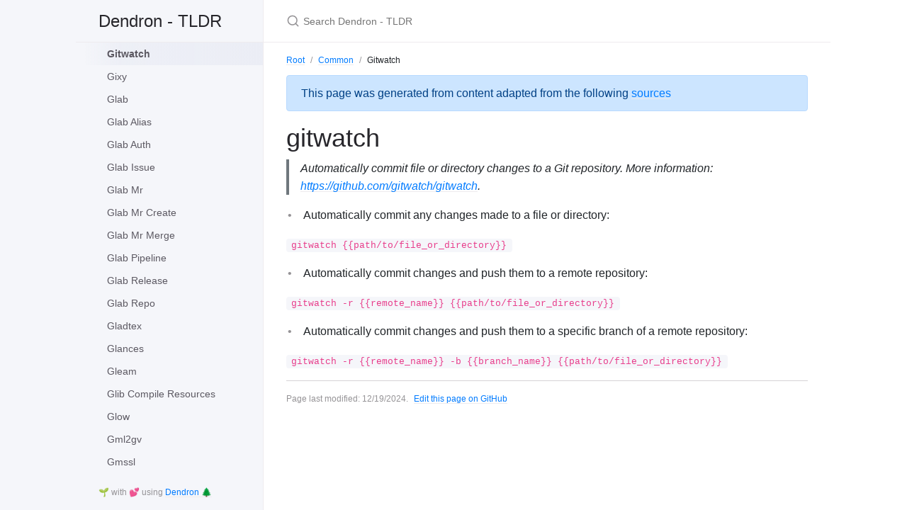

--- FILE ---
content_type: text/html; charset=utf-8
request_url: https://tldr.dendron.so/notes/common.gitwatch.html
body_size: 2758
content:
<!DOCTYPE html>

<html lang="en-US">
<head>
  <meta charset="UTF-8" />
  <meta http-equiv="X-UA-Compatible" content="IE=Edge" />
  
  <title>Gitwatch - Dendron - TLDR</title>
  

  <link
    rel="shortcut icon"
    href="https://tldr.dendron.so/favicon.ico"
    type="image/x-icon"
  />
  <link
    rel="stylesheet"
    href="https://tldr.dendron.so/assets/css/just-the-docs-default.css"
  />
  <script
    type="text/javascript"
    src="https://tldr.dendron.so/assets/js/just-the-docs.js"
  ></script>
  <link
    rel="stylesheet"
    href="https://cdnjs.cloudflare.com/ajax/libs/prism/1.22.0/themes/prism.min.css"
  />
  <link
    rel="stylesheet"
    href="https://cdn.jsdelivr.net/npm/katex@0.12.0/dist/katex.min.css"
    integrity="sha384-AfEj0r4/OFrOo5t7NnNe46zW/tFgW6x/bCJG8FqQCEo3+Aro6EYUG4+cU+KJWu/X"
    crossorigin="anonymous"
  />
  <script
    type="text/javascript"
    src="https://tldr.dendron.so/assets/js/vendor/lunr.min.js"
  ></script>
  
  <meta name="viewport" content="width=device-width, initial-scale=1" />
   
   
  
<meta name="description" content="Dendron Vault for TLDR">
<meta name="author" content="">

<link rel="canonical" href="https://tldr.dendron.so/notes/common.gitwatch.html">

<meta property="og:type" content="article">
<meta property="og:url" content="https://tldr.dendron.so/notes/common.gitwatch.html">
<meta property="og:description" content="Dendron Vault for TLDR">
<meta property="og:image" content="https://tldr.dendron.soundefined">

<meta name="twitter:card" content="summary">

<meta name="twitter:url" content="https://tldr.dendron.so/notes/common.gitwatch.html">
<meta name="twitter:description" content="Dendron Vault for TLDR">
<meta name="twitter:image" content="https://tldr.dendron.soundefined">


  <meta property="og:title" content="Gitwatch - Dendron - TLDR" />
  <meta name="twitter:title" content="Gitwatch - Dendron - TLDR" />
  
</head>



<body>
    <svg xmlns="http://www.w3.org/2000/svg" style="display: none;">
      <symbol id="svg-link" viewBox="0 0 24 24">
        <title>Link</title>
        <svg xmlns="http://www.w3.org/2000/svg" width="24" height="24" viewBox="0 0 24 24" fill="none" stroke="currentColor" stroke-width="2" stroke-linecap="round" stroke-linejoin="round" class="feather feather-link">
          <path d="M10 13a5 5 0 0 0 7.54.54l3-3a5 5 0 0 0-7.07-7.07l-1.72 1.71"></path><path d="M14 11a5 5 0 0 0-7.54-.54l-3 3a5 5 0 0 0 7.07 7.07l1.71-1.71"></path>
        </svg>
      </symbol>
      <symbol id="svg-search" viewBox="0 0 24 24">
        <title>Search</title>
        <svg xmlns="http://www.w3.org/2000/svg" width="24" height="24" viewBox="0 0 24 24" fill="none" stroke="currentColor" stroke-width="2" stroke-linecap="round" stroke-linejoin="round" class="feather feather-search">
          <circle cx="11" cy="11" r="8"></circle><line x1="21" y1="21" x2="16.65" y2="16.65"></line>
        </svg>
      </symbol>
      <symbol id="svg-menu" viewBox="0 0 24 24">
        <title>Menu</title>
        <svg xmlns="http://www.w3.org/2000/svg" width="24" height="24" viewBox="0 0 24 24" fill="none" stroke="currentColor" stroke-width="2" stroke-linecap="round" stroke-linejoin="round" class="feather feather-menu">
          <line x1="3" y1="12" x2="21" y2="12"></line><line x1="3" y1="6" x2="21" y2="6"></line><line x1="3" y1="18" x2="21" y2="18"></line>
        </svg>
      </symbol>
      <symbol id="svg-arrow-right" viewBox="0 0 24 24">
        <title>Expand</title>
        <svg xmlns="http://www.w3.org/2000/svg" width="24" height="24" viewBox="0 0 24 24" fill="none" stroke="currentColor" stroke-width="2" stroke-linecap="round" stroke-linejoin="round" class="feather feather-chevron-right">
          <polyline points="9 18 15 12 9 6"></polyline>
        </svg>
      </symbol>
      <symbol id="svg-doc" viewBox="0 0 24 24">
        <title>Document</title>
        <svg xmlns="http://www.w3.org/2000/svg" width="24" height="24" viewBox="0 0 24 24" fill="none" stroke="currentColor" stroke-width="2" stroke-linecap="round" stroke-linejoin="round" class="feather feather-file">
          <path d="M13 2H6a2 2 0 0 0-2 2v16a2 2 0 0 0 2 2h12a2 2 0 0 0 2-2V9z"></path><polyline points="13 2 13 9 20 9"></polyline>
        </svg>
      </symbol>
    </svg>

    <div class="side-bar">
      <div class="site-header">
        <a href="https://tldr.dendron.so" class="site-title lh-tight">
  Dendron - TLDR

 </a>
        <a href="#" id="menu-button" class="site-button">
          <svg viewBox="0 0 24 24" class="icon"><use xlink:href="#svg-menu"></use></svg>
        </a>
      </div>

      <nav role="navigation" aria-label="Main" id="site-nav" class="site-nav">
      </nav>
      <footer class="site-footer">
        🌱 with 💕 using <a href="https://www.dendron.so/"> Dendron 🌲 </a>
      </footer>
    </div>
    <div class="main" id="top">
        <div id="main-header" class="main-header">
          
            <div class="search">
              <div class="search-input-wrap">
                <input type="text" id="search-input" class="search-input" tabindex="0" placeholder="Search Dendron - TLDR" aria-label="Search Dendron - TLDR" autocomplete="off">
                <label for="search-input" class="search-label"><svg viewBox="0 0 24 24" class="search-icon"><use xlink:href="#svg-search"></use></svg></label>
              </div>
              <div id="search-results" class="search-results"></div>
            </div>
          
          
    </div>
    <div id="main-content-wrap" class="main-content-wrap">
      
        
          <nav aria-label="Breadcrumb" class="breadcrumb-nav">
            <ol class="breadcrumb-nav-list"><li class="breadcrumb-nav-list-item"><a href="https://tldr.dendron.so">Root</a></li><li class="breadcrumb-nav-list-item"><a href="https://tldr.dendron.so/notes/db3efe30-5c68-40ad-96e3-4c22412b81fe.html">Common</a></li><li class="breadcrumb-nav-list-item">Gitwatch</li></ol>
          </nav>
        
      
      <div id="main-content" class="main-content" role="main">

        
        
        <script src="https://cdn.jsdelivr.net/npm/mermaid/dist/mermaid.min.js"></script>
        <script>mermaid.initialize({startOnLoad:true});</script>
        

        <link rel="stylesheet" href="https://stackpath.bootstrapcdn.com/bootstrap/4.5.0/css/bootstrap.min.css" integrity="sha384-9aIt2nRpC12Uk9gS9baDl411NQApFmC26EwAOH8WgZl5MYYxFfc+NcPb1dKGj7Sk" crossorigin="anonymous">
        <script src="https://code.jquery.com/jquery-3.6.0.min.js" integrity="sha256-/xUj+3OJU5yExlq6GSYGSHk7tPXikynS7ogEvDej/m4=" crossorigin="anonymous"></script>
        <script src="https://cdn.jsdelivr.net/npm/popper.js@1.16.0/dist/umd/popper.min.js" integrity="sha384-Q6E9RHvbIyZFJoft+2mJbHaEWldlvI9IOYy5n3zV9zzTtmI3UksdQRVvoxMfooAo" crossorigin="anonymous"></script>
        <script src="https://stackpath.bootstrapcdn.com/bootstrap/4.5.0/js/bootstrap.min.js" integrity="sha384-OgVRvuATP1z7JjHLkuOU7Xw704+h835Lr+6QL9UvYjZE3Ipu6Tp75j7Bh/kR0JKI" crossorigin="anonymous"></script>
        
        

        

        

        
        <div class="alert alert-primary" role="alert">
          This page was generated from content adapted from the following <a href="#" data-html="true" data-toggle="popover" title="Attributions">sources</a>
          </a>
        </div>

        <script>
          $(function () {
            $('[data-toggle="popover"]').popover({content: `
              <ul>
              
              <li> <a href="https://github.com/tldr-pages/tldr/blob/master/LICENSE.md" target="_blank"> tldr-pages  </li>
              
              </ul>
            `})
          })
        </script>
        

        <script>
          $(function () {
            $('[data-toggle="popover"]').popover({html: true})
          })
        </script>

        

<div id="main" role="main">

  <article class="page" itemscope itemtype="https://schema.org/CreativeWork">
    <meta itemprop="headline" content="Gitwatch">
    
    <meta itemprop="datePublished" content="2024-12-19T20:01:58+00:00">
    <meta itemprop="dateModified" content="2024-12-19T20:01:58+00:00">

    <div class="page__inner-wrap">

      

      <section class="page__content" itemprop="text">

        

        <h1 id="gitwatch"><a aria-hidden="true" class="anchor-heading" href="#gitwatch"><svg aria-hidden="true" viewBox="0 0 16 16"><use xlink:href="#svg-link"></use></svg></a>gitwatch</h1>
<blockquote>
<p>Automatically commit file or directory changes to a Git repository.
More information: <a href="https://github.com/gitwatch/gitwatch">https://github.com/gitwatch/gitwatch</a>.</p>
</blockquote>
<ul>
<li>Automatically commit any changes made to a file or directory:</li>
</ul>
<p><code>gitwatch {{path/to/file_or_directory}}</code></p>
<ul>
<li>Automatically commit changes and push them to a remote repository:</li>
</ul>
<p><code>gitwatch -r {{remote_name}} {{path/to/file_or_directory}}</code></p>
<ul>
<li>Automatically commit changes and push them to a specific branch of a remote repository:</li>
</ul>
<p><code>gitwatch -r {{remote_name}} -b {{branch_name}} {{path/to/file_or_directory}}</code></p><span id="navId" data="common.gitwatch"></span>

                
      </section>

      
    </div>

    
  </article>

  
  
</div>

        <div class="thumbs feedback_trigger right-bottom"></div>

        
          <hr>
          <footer>
            
            

            
              <div class="d-flex mt-2">
              <p class="text-small text-grey-dk-000 mb-0 mr-2">
                Page last modified: <span class="d-inline-block">12/19/2024</span>.
              </p>
            
                
                  <p class="text-small text-grey-dk-000 mb-0">
                    <a href="https://github.com/tldr-pages/tldr/edit/main/pages/common/gitwatch.md" id="edit-this-page">Edit this page on GitHub</a>
                  </p>
                
              </div>
          </footer>
        
    </div>
</div>


  

  <div class="search-overlay"></div>

</div>

</body>
</html>


--- FILE ---
content_type: text/css; charset=utf-8
request_url: https://tldr.dendron.so/assets/css/just-the-docs-default.css
body_size: 17962
content:
@charset "UTF-8";
/*! normalize.scss v0.1.0 | MIT License | based on git.io/normalize */
/**
 * 1. Set default font family to sans-serif.
 * 2. Prevent iOS text size adjust after orientation change, without disabling
 *    user zoom.
 */
html {
  font-family: sans-serif;
  /* 1 */
  -ms-text-size-adjust: 100%;
  /* 2 */
  -webkit-text-size-adjust: 100%;
  /* 2 */
}

/**
 * Remove default margin.
 */
body {
  margin: 0;
}

/* HTML5 display definitions
   ========================================================================== */
/**
 * Correct `block` display not defined for any HTML5 element in IE 8/9.
 * Correct `block` display not defined for `details` or `summary` in IE 10/11
 * and Firefox.
 * Correct `block` display not defined for `main` in IE 11.
 */
article,
aside,
details,
figcaption,
figure,
footer,
header,
hgroup,
main,
menu,
nav,
section,
summary {
  display: block;
}

/**
 * 1. Correct `inline-block` display not defined in IE 8/9.
 * 2. Normalize vertical alignment of `progress` in Chrome, Firefox, and Opera.
 */
audio,
canvas,
progress,
video {
  display: inline-block;
  /* 1 */
  vertical-align: baseline;
  /* 2 */
}

/**
 * Prevent modern browsers from displaying `audio` without controls.
 * Remove excess height in iOS 5 devices.
 */
audio:not([controls]) {
  display: none;
  height: 0;
}

/**
 * Address `[hidden]` styling not present in IE 8/9/10.
 * Hide the `template` element in IE 8/9/11, Safari, and Firefox < 22.
 */
[hidden],
template {
  display: none;
}

/* Links
   ========================================================================== */
/**
 * Remove the gray background color from active links in IE 10.
 */
a {
  background-color: transparent;
}

/**
 * Improve readability when focused and also mouse hovered in all browsers.
 */
a:active,
a:hover {
  outline: 0;
}

/* Text-level semantics
   ========================================================================== */
/**
 * Address styling not present in IE 8/9/10/11, Safari, and Chrome.
 */
abbr[title] {
  border-bottom: 1px dotted;
}

/**
 * Address style set to `bolder` in Firefox 4+, Safari, and Chrome.
 */
b,
strong {
  font-weight: bold;
}

/**
 * Address styling not present in Safari and Chrome.
 */
dfn {
  font-style: italic;
}

/**
 * Address variable `h1` font-size and margin within `section` and `article`
 * contexts in Firefox 4+, Safari, and Chrome.
 */
h1 {
  font-size: 2em;
  margin: 0.67em 0;
}

/**
 * Address styling not present in IE 8/9.
 */
mark {
  background: #ff0;
  color: #000;
}

/**
 * Address inconsistent and variable font size in all browsers.
 */
small {
  font-size: 80%;
}

/**
 * Prevent `sub` and `sup` affecting `line-height` in all browsers.
 */
sub,
sup {
  font-size: 75%;
  line-height: 0;
  position: relative;
  vertical-align: baseline;
}

sup {
  top: -0.5em;
}

sub {
  bottom: -0.25em;
}

/* Embedded content
   ========================================================================== */
/**
 * Remove border when inside `a` element in IE 8/9/10.
 */
img {
  border: 0;
}

/**
 * Correct overflow not hidden in IE 9/10/11.
 */
svg:not(:root) {
  overflow: hidden;
}

/* Grouping content
   ========================================================================== */
/**
 * Address margin not present in IE 8/9 and Safari.
 */
figure {
  margin: 1em 40px;
}

/**
 * Address differences between Firefox and other browsers.
 */
hr {
  -moz-box-sizing: content-box;
  box-sizing: content-box;
  height: 0;
}

/**
 * Contain overflow in all browsers.
 */
pre {
  overflow: auto;
}

/**
 * Address odd `em`-unit font size rendering in all browsers.
 */
code,
kbd,
pre,
samp {
  font-family: monospace, monospace;
  font-size: 1em;
}

/* Forms
   ========================================================================== */
/**
 * Known limitation: by default, Chrome and Safari on OS X allow very limited
 * styling of `select`, unless a `border` property is set.
 */
/**
 * 1. Correct color not being inherited.
 *    Known issue: affects color of disabled elements.
 * 2. Correct font properties not being inherited.
 * 3. Address margins set differently in Firefox 4+, Safari, and Chrome.
 */
button,
input,
optgroup,
select,
textarea {
  color: inherit;
  /* 1 */
  font: inherit;
  /* 2 */
  margin: 0;
  /* 3 */
}

/**
 * Address `overflow` set to `hidden` in IE 8/9/10/11.
 */
button {
  overflow: visible;
}

/**
 * Address inconsistent `text-transform` inheritance for `button` and `select`.
 * All other form control elements do not inherit `text-transform` values.
 * Correct `button` style inheritance in Firefox, IE 8/9/10/11, and Opera.
 * Correct `select` style inheritance in Firefox.
 */
button,
select {
  text-transform: none;
}

/**
 * 1. Avoid the WebKit bug in Android 4.0.* where (2) destroys native `audio`
 *    and `video` controls.
 * 2. Correct inability to style clickable `input` types in iOS.
 * 3. Improve usability and consistency of cursor style between image-type
 *    `input` and others.
 */
button,
html input[type=button],
input[type=reset],
input[type=submit] {
  -webkit-appearance: button;
  /* 2 */
  cursor: pointer;
  /* 3 */
}

/**
 * Re-set default cursor for disabled elements.
 */
button[disabled],
html input[disabled] {
  cursor: default;
}

/**
 * Remove inner padding and border in Firefox 4+.
 */
button::-moz-focus-inner,
input::-moz-focus-inner {
  border: 0;
  padding: 0;
}

/**
 * Address Firefox 4+ setting `line-height` on `input` using `!important` in
 * the UA stylesheet.
 */
input {
  line-height: normal;
}

/**
 * It's recommended that you don't attempt to style these elements.
 * Firefox's implementation doesn't respect box-sizing, padding, or width.
 *
 * 1. Address box sizing set to `content-box` in IE 8/9/10.
 * 2. Remove excess padding in IE 8/9/10.
 */
input[type=checkbox],
input[type=radio] {
  box-sizing: border-box;
  /* 1 */
  padding: 0;
  /* 2 */
}

/**
 * Fix the cursor style for Chrome's increment/decrement buttons. For certain
 * `font-size` values of the `input`, it causes the cursor style of the
 * decrement button to change from `default` to `text`.
 */
input[type=number]::-webkit-inner-spin-button,
input[type=number]::-webkit-outer-spin-button {
  height: auto;
}

/**
 * 1. Address `appearance` set to `searchfield` in Safari and Chrome.
 * 2. Address `box-sizing` set to `border-box` in Safari and Chrome
 *    (include `-moz` to future-proof).
 */
input[type=search] {
  -webkit-appearance: textfield;
  /* 1 */
  -moz-box-sizing: content-box;
  -webkit-box-sizing: content-box;
  /* 2 */
  box-sizing: content-box;
}

/**
 * Remove inner padding and search cancel button in Safari and Chrome on OS X.
 * Safari (but not Chrome) clips the cancel button when the search input has
 * padding (and `textfield` appearance).
 */
input[type=search]::-webkit-search-cancel-button,
input[type=search]::-webkit-search-decoration {
  -webkit-appearance: none;
}

/**
 * Define consistent border, margin, and padding.
 */
fieldset {
  border: 1px solid #c0c0c0;
  margin: 0 2px;
  padding: 0.35em 0.625em 0.75em;
}

/**
 * 1. Correct `color` not being inherited in IE 8/9/10/11.
 * 2. Remove padding so people aren't caught out if they zero out fieldsets.
 */
legend {
  border: 0;
  /* 1 */
  padding: 0;
  /* 2 */
}

/**
 * Remove default vertical scrollbar in IE 8/9/10/11.
 */
textarea {
  overflow: auto;
}

/**
 * Don't inherit the `font-weight` (applied by a rule above).
 * NOTE: the default cannot safely be changed in Chrome and Safari on OS X.
 */
optgroup {
  font-weight: bold;
}

/* Tables
   ========================================================================== */
/**
 * Remove most spacing between table cells.
 */
table {
  border-collapse: collapse;
  border-spacing: 0;
}

td,
th {
  padding: 0;
}

* {
  box-sizing: border-box;
}

::selection {
  color: #fff;
  background: #7253ed;
}

html {
  font-size: 15px !important;
  scroll-behavior: smooth;
}
@media (min-width: 31.25rem) {
  html {
    font-size: 16px !important;
  }
}

body {
  font-family: -apple-system, BlinkMacSystemFont, "helvetica neue", helvetica, roboto, noto, "segoe ui", arial, sans-serif;
  font-size: inherit;
  line-height: 1.4;
  color: #5c5962;
  background-color: #fff;
}

ol,
ul,
dl,
pre,
address,
blockquote,
table,
div,
hr,
form,
fieldset,
noscript .table-wrapper {
  margin-top: 0;
}

h1,
h2,
h3,
h4,
h5,
h6 {
  margin-top: 0;
  margin-bottom: 1em;
  font-weight: 500;
  line-height: 1.25;
  color: #27262b;
}

p {
  margin-top: 1em;
  margin-bottom: 1em;
}

a {
  color: #7253ed;
  text-decoration: none;
}

a:not([class]) {
  text-decoration: none;
  background-image: linear-gradient(#eeebee 0%, #eeebee 100%);
  background-repeat: repeat-x;
  background-position: 0 100%;
  background-size: 1px 1px;
}
a:not([class]):hover {
  background-image: linear-gradient(rgba(114, 83, 237, 0.45) 0%, rgba(114, 83, 237, 0.45) 100%);
  background-size: 1px 1px;
}

code {
  font-family: "SFMono-Regular", Menlo, Consolas, Monospace;
  font-size: 0.75em;
  line-height: 1.4;
}

figure,
pre {
  margin: 0;
}

li {
  margin: 0.25em 0;
}

img {
  max-width: 100%;
  height: auto;
}

hr {
  height: 1px;
  padding: 0;
  margin: 2rem 0;
  background-color: #eeebee;
  border: 0;
}

.side-bar {
  z-index: 0;
  display: flex;
  flex-wrap: wrap;
  background-color: #f5f6fa;
}
@media (min-width: 50rem) {
  .side-bar {
    flex-wrap: nowrap;
    position: fixed;
    width: 248px;
    height: 100%;
    flex-direction: column;
    border-right: 1px solid #eeebee;
    align-items: flex-end;
  }
}
@media (min-width: 66.5rem) {
  .side-bar {
    width: calc((100% - 1064px) / 2 + 264px);
    min-width: 264px;
  }
}

@media (min-width: 50rem) {
  .main {
    position: relative;
    max-width: 800px;
    margin-left: 248px;
  }
}
@media (min-width: 66.5rem) {
  .main {
    margin-left: calc(
      (100% - 1064px) / 2 + 264px
    );
  }
}

.main-content-wrap {
  padding-right: 1rem;
  padding-left: 1rem;
  padding-top: 1rem;
  padding-bottom: 1rem;
}
@media (min-width: 50rem) {
  .main-content-wrap {
    padding-right: 2rem;
    padding-left: 2rem;
  }
}
@media (min-width: 50rem) {
  .main-content-wrap {
    padding-top: 2rem;
    padding-bottom: 2rem;
  }
}

.main-header {
  z-index: 0;
  display: none;
  background-color: #f5f6fa;
}
@media (min-width: 50rem) {
  .main-header {
    display: flex;
    justify-content: space-between;
    height: 60px;
    background-color: #fff;
    border-bottom: 1px solid #eeebee;
  }
}
.main-header.nav-open {
  display: block;
}
@media (min-width: 50rem) {
  .main-header.nav-open {
    display: flex;
  }
}

.site-nav,
.site-header,
.site-footer {
  width: 100%;
}
@media (min-width: 66.5rem) {
  .site-nav,
.site-header,
.site-footer {
    width: 264px;
  }
}

.site-nav {
  display: none;
}
.site-nav.nav-open {
  display: block;
}
@media (min-width: 50rem) {
  .site-nav {
    display: block;
    padding-top: 3rem;
    padding-bottom: 1rem;
    overflow-y: auto;
    flex: 1 1 auto;
  }
}

.site-header {
  display: flex;
  min-height: 60px;
  align-items: center;
}
@media (min-width: 50rem) {
  .site-header {
    height: 60px;
    max-height: 60px;
    border-bottom: 1px solid #eeebee;
  }
}

.site-title {
  padding-right: 1rem;
  padding-left: 1rem;
  flex-grow: 1;
  display: flex;
  height: 100%;
  align-items: center;
  padding-top: 0.75rem;
  padding-bottom: 0.75rem;
  color: #27262b;
  font-size: 18px !important;
}
@media (min-width: 50rem) {
  .site-title {
    padding-right: 2rem;
    padding-left: 2rem;
  }
}
@media (min-width: 31.25rem) {
  .site-title {
    font-size: 24px !important;
    line-height: 1.25;
  }
}
@media (min-width: 50rem) {
  .site-title {
    padding-top: 0.5rem;
    padding-bottom: 0.5rem;
  }
}

.site-button {
  display: flex;
  height: 100%;
  padding: 1rem;
  align-items: center;
}

@media (min-width: 50rem) {
  .site-header .site-button {
    display: none;
  }
}
.site-title:hover {
  background-image: linear-gradient(-90deg, #ebedf5 0%, rgba(235, 237, 245, 0.8) 80%, rgba(235, 237, 245, 0) 100%);
}

.site-button:hover {
  background-image: linear-gradient(-90deg, #ebedf5 0%, rgba(235, 237, 245, 0.8) 100%);
}

body {
  position: relative;
  padding-bottom: 4rem;
  overflow-y: scroll;
}
@media (min-width: 50rem) {
  body {
    position: static;
    padding-bottom: 0;
  }
}

.site-footer {
  padding-right: 1rem;
  padding-left: 1rem;
  bottom: 0;
  left: 0;
  padding-top: 1rem;
  padding-bottom: 1rem;
  color: #959396;
  font-size: 11px !important;
}
@media (min-width: 50rem) {
  .site-footer {
    padding-right: 2rem;
    padding-left: 2rem;
  }
}
@media (min-width: 31.25rem) {
  .site-footer {
    font-size: 12px !important;
  }
}
@media (min-width: 50rem) {
  .site-footer {
    position: static;
    justify-self: end;
  }
}

.icon {
  width: 1.5rem;
  height: 1.5rem;
  color: #7253ed;
}

.main-content {
  line-height: 1.6;
}
.main-content ol,
.main-content ul,
.main-content dl,
.main-content pre,
.main-content address,
.main-content blockquote,
.main-content .table-wrapper {
  margin-top: 0.5em;
}
.main-content a {
  overflow: hidden;
  text-overflow: ellipsis;
}
@supports not (-ms-high-contrast: none) {
  .main-content .color-tag::before {
    content: " ";
    display: inline-block;
    width: 0.8rem;
    height: 0.8rem;
    border: 1px solid #5c5962;
    margin: auto 0.2rem;
    background-color: var(--tag-color);
  }
}
.main-content ul,
.main-content ol {
  padding-left: 1.5em;
}
.main-content li .highlight {
  margin-top: 0.25rem;
}
.main-content ol {
  list-style-type: none;
  counter-reset: step-counter;
}
.main-content ol > li {
  position: relative;
}
.main-content ol > li::before {
  position: absolute;
  top: 0.2em;
  left: -1.6em;
  color: #959396;
  content: counter(step-counter);
  counter-increment: step-counter;
  font-size: 12px !important;
}
@media (min-width: 31.25rem) {
  .main-content ol > li::before {
    font-size: 14px !important;
  }
}
@media (min-width: 31.25rem) {
  .main-content ol > li::before {
    top: 0.11em;
  }
}
.main-content ol > li ol {
  counter-reset: sub-counter;
}
.main-content ol > li ol li::before {
  content: counter(sub-counter, lower-alpha);
  counter-increment: sub-counter;
}
.main-content ul {
  list-style: none;
}
.main-content ul > li::before {
  position: absolute;
  margin-left: -1.4em;
  color: #959396;
  content: "•";
}
.main-content .task-list {
  padding-left: 0;
}
.main-content .task-list-item {
  align-items: center;
}
.main-content .task-list-item::before {
  content: "";
}
.main-content .task-list-item-checkbox {
  margin-right: 0.6em;
}
.main-content hr + * {
  margin-top: 0;
}
.main-content h1:first-of-type {
  margin-top: 0.5em;
}
.main-content dl {
  display: grid;
  grid-template-columns: max-content 1fr;
}
.main-content dt,
.main-content dd {
  margin: 0.25em 0;
}
.main-content dt {
  text-align: right;
}
.main-content dt::after {
  content: ":";
}
.main-content dd {
  margin-left: 1em;
  font-weight: 500;
}
.main-content .anchor-heading {
  position: absolute;
  right: -1rem;
  width: 1.5rem;
  padding-right: 0.25rem;
  padding-left: 0.25rem;
  overflow: visible;
}
.main-content .anchor-heading :not(.block-anchor) {
  height: 100%;
}
@media (min-width: 50rem) {
  .main-content .anchor-heading {
    right: auto;
    left: -1.5rem;
  }
}
.main-content .anchor-heading svg {
  display: inline-block;
  width: 100%;
  height: 100%;
  color: #7253ed;
  visibility: hidden;
}
.main-content .anchor-heading.block-anchor {
  left: 0;
}
.main-content .anchor-heading:hover svg,
.main-content h1:hover > .anchor-heading svg,
.main-content h2:hover > .anchor-heading svg,
.main-content h3:hover > .anchor-heading svg,
.main-content h4:hover > .anchor-heading svg,
.main-content h5:hover > .anchor-heading svg,
.main-content h6:hover > .anchor-heading svg {
  visibility: visible;
}
.main-content *:hover > .block-anchor svg,
.main-content table:hover .block-anchor svg {
  visibility: visible;
}
.main-content summary {
  cursor: pointer;
}
.main-content h1,
.main-content h2,
.main-content h3,
.main-content h4,
.main-content h5,
.main-content h6 {
  position: relative;
  margin-top: 1.5em;
  margin-bottom: 0.25em;
}
.main-content h1:first-child,
.main-content h2:first-child,
.main-content h3:first-child,
.main-content h4:first-child,
.main-content h5:first-child,
.main-content h6:first-child {
  margin-top: 0.5rem;
}
.main-content h1 + table,
.main-content h1 + .table-wrapper,
.main-content h1 + .code-example,
.main-content h1 + .highlighter-rouge,
.main-content h2 + table,
.main-content h2 + .table-wrapper,
.main-content h2 + .code-example,
.main-content h2 + .highlighter-rouge,
.main-content h3 + table,
.main-content h3 + .table-wrapper,
.main-content h3 + .code-example,
.main-content h3 + .highlighter-rouge,
.main-content h4 + table,
.main-content h4 + .table-wrapper,
.main-content h4 + .code-example,
.main-content h4 + .highlighter-rouge,
.main-content h5 + table,
.main-content h5 + .table-wrapper,
.main-content h5 + .code-example,
.main-content h5 + .highlighter-rouge,
.main-content h6 + table,
.main-content h6 + .table-wrapper,
.main-content h6 + .code-example,
.main-content h6 + .highlighter-rouge {
  margin-top: 1em;
}
.main-content h1 + p,
.main-content h2 + p,
.main-content h3 + p,
.main-content h4 + p,
.main-content h5 + p,
.main-content h6 + p {
  margin-top: 0;
}

.nav-list {
  padding: 0;
  margin-top: 0;
  margin-bottom: 0;
  list-style: none;
}
.nav-list .nav-list-item {
  font-size: 15px !important;
  position: relative;
  margin: 0;
}
@media (min-width: 31.25rem) {
  .nav-list .nav-list-item {
    font-size: 16px !important;
  }
}
@media (min-width: 50rem) {
  .nav-list .nav-list-item {
    font-size: 12px !important;
  }
}
@media (min-width: 50rem) and (min-width: 31.25rem) {
  .nav-list .nav-list-item {
    font-size: 14px !important;
  }
}
.nav-list .nav-list-item .nav-list-link {
  display: block;
  min-height: 3rem;
  padding-top: 0.25rem;
  padding-bottom: 0.25rem;
  line-height: 2.5rem;
  padding-right: 3rem;
  padding-left: 1rem;
}
@media (min-width: 50rem) {
  .nav-list .nav-list-item .nav-list-link {
    min-height: 2rem;
    line-height: 1.5rem;
    padding-right: 2rem;
    padding-left: 2rem;
  }
}
.nav-list .nav-list-item .nav-list-link.active {
  font-weight: 600;
  text-decoration: none;
}
.nav-list .nav-list-item .nav-list-link:hover, .nav-list .nav-list-item .nav-list-link.active {
  background-image: linear-gradient(-90deg, #ebedf5 0%, rgba(235, 237, 245, 0.8) 80%, rgba(235, 237, 245, 0) 100%);
}
.nav-list .nav-list-item .nav-list-expander {
  position: absolute;
  right: 0;
  width: 3rem;
  height: 3rem;
  padding-top: 0.75rem;
  padding-right: 0.75rem;
  padding-bottom: 0.75rem;
  padding-left: 0.75rem;
  color: #7253ed;
}
@media (min-width: 50rem) {
  .nav-list .nav-list-item .nav-list-expander {
    width: 2rem;
    height: 2rem;
    padding-top: 0.5rem;
    padding-right: 0.5rem;
    padding-bottom: 0.5rem;
    padding-left: 0.5rem;
  }
}
.nav-list .nav-list-item .nav-list-expander:hover {
  background-image: linear-gradient(-90deg, #ebedf5 0%, rgba(235, 237, 245, 0.8) 100%);
}
.nav-list .nav-list-item .nav-list-expander svg {
  transform: rotate(90deg);
}
.nav-list .nav-list-item > .nav-list {
  display: none;
  padding-left: 0.75rem;
  list-style: none;
}
.nav-list .nav-list-item > .nav-list .nav-list-item {
  position: relative;
}
.nav-list .nav-list-item > .nav-list .nav-list-item .nav-list-link {
  color: #5c5962;
}
.nav-list .nav-list-item > .nav-list .nav-list-item .nav-list-expander {
  color: #5c5962;
}
.nav-list .nav-list-item.active > .nav-list-expander svg {
  transform: rotate(-90deg);
}
.nav-list .nav-list-item.active > .nav-list {
  display: block;
}

.aux-nav {
  height: 100%;
  overflow-x: auto;
  font-size: 11px !important;
}
@media (min-width: 31.25rem) {
  .aux-nav {
    font-size: 12px !important;
  }
}
.aux-nav .aux-nav-list {
  display: flex;
  height: 100%;
  padding: 0;
  margin: 0;
  list-style: none;
}
.aux-nav .aux-nav-list-item {
  display: inline-block;
  height: 100%;
  padding: 0;
  margin: 0;
}
@media (min-width: 50rem) {
  .aux-nav {
    padding-right: 1rem;
  }
}

@media (min-width: 50rem) {
  .breadcrumb-nav {
    margin-top: -1rem;
  }
}

.breadcrumb-nav-list {
  padding-left: 0;
  margin-bottom: 0.75rem;
  list-style: none;
}

.breadcrumb-nav-list-item {
  display: table-cell;
  font-size: 11px !important;
}
@media (min-width: 31.25rem) {
  .breadcrumb-nav-list-item {
    font-size: 12px !important;
  }
}
.breadcrumb-nav-list-item::before {
  display: none;
}
.breadcrumb-nav-list-item::after {
  display: inline-block;
  margin-right: 0.5rem;
  margin-left: 0.5rem;
  color: #959396;
  content: "/";
}
.breadcrumb-nav-list-item:last-child::after {
  content: "";
}

h1,
.text-alpha {
  font-size: 32px !important;
  line-height: 1.25;
  font-weight: 300;
}
@media (min-width: 31.25rem) {
  h1,
.text-alpha {
    font-size: 36px !important;
  }
}

h2,
.text-beta {
  font-size: 18px !important;
}
@media (min-width: 31.25rem) {
  h2,
.text-beta {
    font-size: 24px !important;
    line-height: 1.25;
  }
}

h3,
.text-gamma {
  font-size: 16px !important;
}
@media (min-width: 31.25rem) {
  h3,
.text-gamma {
    font-size: 18px !important;
  }
}

h4,
.text-delta {
  font-size: 11px !important;
  font-weight: 400;
  text-transform: uppercase;
  letter-spacing: 0.1em;
}
@media (min-width: 31.25rem) {
  h4,
.text-delta {
    font-size: 12px !important;
  }
}

h5,
.text-epsilon {
  font-size: 12px !important;
  color: #44434d;
}
@media (min-width: 31.25rem) {
  h5,
.text-epsilon {
    font-size: 14px !important;
  }
}

h6,
.text-zeta {
  font-size: 11px !important;
  color: #44434d;
}
@media (min-width: 31.25rem) {
  h6,
.text-zeta {
    font-size: 12px !important;
  }
}

.text-small {
  font-size: 11px !important;
}
@media (min-width: 31.25rem) {
  .text-small {
    font-size: 12px !important;
  }
}

.text-mono {
  font-family: "SFMono-Regular", Menlo, Consolas, Monospace !important;
}

.text-left {
  text-align: left !important;
}

.text-center {
  text-align: center !important;
}

.text-right {
  text-align: right !important;
}

.label,
.label-blue {
  display: inline-block;
  padding-top: 0.16em;
  padding-right: 0.56em;
  padding-bottom: 0.16em;
  padding-left: 0.56em;
  margin-right: 0.5rem;
  margin-left: 0.5rem;
  color: #fff;
  text-transform: uppercase;
  vertical-align: middle;
  background-color: #2869e6;
  font-size: 11px !important;
  border-radius: 12px;
}
@media (min-width: 31.25rem) {
  .label,
.label-blue {
    font-size: 12px !important;
  }
}

.label-green {
  background-color: #009c7b;
}

.label-purple {
  background-color: #5e41d0;
}

.label-red {
  background-color: #e94c4c;
}

.label-yellow {
  color: #44434d;
  background-color: #f7d12e;
}

.btn {
  display: inline-block;
  box-sizing: border-box;
  padding-top: 0.3em;
  padding-right: 1em;
  padding-bottom: 0.3em;
  padding-left: 1em;
  margin: 0;
  font-family: inherit;
  font-size: inherit;
  font-weight: 500;
  line-height: 1.5;
  color: #7253ed;
  text-decoration: none;
  vertical-align: baseline;
  cursor: pointer;
  background-color: #f7f7f7;
  border-width: 0;
  border-radius: 4px;
  box-shadow: 0 1px 2px rgba(0, 0, 0, 0.12), 0 3px 10px rgba(0, 0, 0, 0.08);
  appearance: none;
}
.btn:focus {
  text-decoration: none;
  outline: none;
  box-shadow: 0 0 0 3px rgba(0, 0, 255, 0.25);
}
.btn:focus:hover, .btn.selected:focus {
  box-shadow: 0 0 0 3px rgba(0, 0, 255, 0.25);
}
.btn:hover, .btn.zeroclipboard-is-hover {
  color: #6a4aec;
}
.btn:hover, .btn:active, .btn.zeroclipboard-is-hover, .btn.zeroclipboard-is-active {
  text-decoration: none;
  background-color: #f4f4f4;
}
.btn:active, .btn.selected, .btn.zeroclipboard-is-active {
  background-color: #efefef;
  background-image: none;
  box-shadow: inset 0 2px 4px rgba(0, 0, 0, 0.15);
}
.btn.selected:hover {
  background-color: #cfcfcf;
}
.btn:disabled, .btn:disabled:hover, .btn.disabled, .btn.disabled:hover {
  color: rgba(102, 102, 102, 0.5);
  cursor: default;
  background-color: rgba(229, 229, 229, 0.5);
  background-image: none;
  box-shadow: none;
}

.btn-outline {
  color: #7253ed;
  background: transparent;
  box-shadow: inset 0 0 0 2px #e6e1e8;
}
.btn-outline:hover, .btn-outline:active, .btn-outline.zeroclipboard-is-hover, .btn-outline.zeroclipboard-is-active {
  color: #6341eb;
  text-decoration: none;
  background-color: transparent;
  box-shadow: inset 0 0 0 3px #e6e1e8;
}
.btn-outline:focus {
  text-decoration: none;
  outline: none;
  box-shadow: inset 0 0 0 2px #5c5962, 0 0 0 3px rgba(0, 0, 255, 0.25);
}
.btn-outline:focus:hover, .btn-outline.selected:focus {
  box-shadow: inset 0 0 0 2px #5c5962;
}

.btn-primary {
  color: #fff;
  background-color: #5739ce;
  background-image: linear-gradient(#6f55d5, #5739ce);
  box-shadow: 0 1px 3px rgba(0, 0, 0, 0.25), 0 4px 10px rgba(0, 0, 0, 0.12);
}
.btn-primary:hover, .btn-primary.zeroclipboard-is-hover {
  color: #fff;
  background-color: #5132cb;
  background-image: linear-gradient(#6549d2, #5132cb);
}
.btn-primary:active, .btn-primary.selected, .btn-primary.zeroclipboard-is-active {
  background-color: #4f31c6;
  background-image: none;
  box-shadow: inset 0 2px 4px rgba(0, 0, 0, 0.15);
}
.btn-primary.selected:hover {
  background-color: #472cb2;
}

.btn-purple {
  color: #fff;
  background-color: #5739ce;
  background-image: linear-gradient(#6f55d5, #5739ce);
  box-shadow: 0 1px 3px rgba(0, 0, 0, 0.25), 0 4px 10px rgba(0, 0, 0, 0.12);
}
.btn-purple:hover, .btn-purple.zeroclipboard-is-hover {
  color: #fff;
  background-color: #5132cb;
  background-image: linear-gradient(#6549d2, #5132cb);
}
.btn-purple:active, .btn-purple.selected, .btn-purple.zeroclipboard-is-active {
  background-color: #4f31c6;
  background-image: none;
  box-shadow: inset 0 2px 4px rgba(0, 0, 0, 0.15);
}
.btn-purple.selected:hover {
  background-color: #472cb2;
}

.btn-blue {
  color: #fff;
  background-color: #227efa;
  background-image: linear-gradient(#4593fb, #227efa);
  box-shadow: 0 1px 3px rgba(0, 0, 0, 0.25), 0 4px 10px rgba(0, 0, 0, 0.12);
}
.btn-blue:hover, .btn-blue.zeroclipboard-is-hover {
  color: #fff;
  background-color: #1878fa;
  background-image: linear-gradient(#368afa, #1878fa);
}
.btn-blue:active, .btn-blue.selected, .btn-blue.zeroclipboard-is-active {
  background-color: #1375f9;
  background-image: none;
  box-shadow: inset 0 2px 4px rgba(0, 0, 0, 0.15);
}
.btn-blue.selected:hover {
  background-color: #0669ed;
}

.btn-green {
  color: #fff;
  background-color: #10ac7d;
  background-image: linear-gradient(#13cc95, #10ac7d);
  box-shadow: 0 1px 3px rgba(0, 0, 0, 0.25), 0 4px 10px rgba(0, 0, 0, 0.12);
}
.btn-green:hover, .btn-green.zeroclipboard-is-hover {
  color: #fff;
  background-color: #0fa276;
  background-image: linear-gradient(#12be8b, #0fa276);
}
.btn-green:active, .btn-green.selected, .btn-green.zeroclipboard-is-active {
  background-color: #0f9e73;
  background-image: none;
  box-shadow: inset 0 2px 4px rgba(0, 0, 0, 0.15);
}
.btn-green.selected:hover {
  background-color: #0d8662;
}

.search {
  position: relative;
  z-index: 2;
  flex-grow: 1;
  height: 4rem;
  padding: 0.5rem;
  transition: padding linear 200ms;
}
@media (min-width: 50rem) {
  .search {
    position: relative !important;
    width: auto !important;
    height: 100% !important;
    padding: 0;
    transition: none;
  }
}

.search-input-wrap {
  position: relative;
  z-index: 1;
  height: 3rem;
  overflow: hidden;
  border-radius: 4px;
  box-shadow: 0 1px 2px rgba(0, 0, 0, 0.12), 0 3px 10px rgba(0, 0, 0, 0.08);
  transition: height linear 200ms;
}
@media (min-width: 50rem) {
  .search-input-wrap {
    position: absolute;
    width: 100%;
    max-width: 536px;
    height: 100% !important;
    border-radius: 0;
    box-shadow: none;
    transition: width ease 400ms;
  }
}

.search-input {
  position: absolute;
  width: 100%;
  height: 100%;
  padding-top: 0.5rem;
  padding-right: 1rem;
  padding-bottom: 0.5rem;
  padding-left: 2.5rem;
  font-size: 16px;
  background-color: #fff;
  border-top: 0;
  border-right: 0;
  border-bottom: 0;
  border-left: 0;
  border-radius: 0;
}
@media (min-width: 50rem) {
  .search-input {
    padding-top: 1rem;
    padding-bottom: 1rem;
    padding-left: 3.5rem;
    font-size: 14px;
    background-color: #fff;
    transition: padding-left linear 200ms;
  }
}
.search-input:focus {
  outline: 0;
}
.search-input:focus + .search-label .search-icon {
  color: #7253ed;
}

.search-label {
  position: absolute;
  display: flex;
  height: 100%;
  padding-left: 1rem;
}
@media (min-width: 50rem) {
  .search-label {
    padding-left: 2rem;
    transition: padding-left linear 200ms;
  }
}
.search-label .search-icon {
  width: 1.2rem;
  height: 1.2rem;
  align-self: center;
  color: #959396;
}

.search-results {
  position: absolute;
  left: 0;
  display: none;
  width: 100%;
  max-height: calc(100% - 4rem);
  overflow-y: auto;
  background-color: #fff;
  border-bottom-right-radius: 4px;
  border-bottom-left-radius: 4px;
  box-shadow: 0 1px 2px rgba(0, 0, 0, 0.12), 0 3px 10px rgba(0, 0, 0, 0.08);
}
@media (min-width: 50rem) {
  .search-results {
    top: 100%;
    width: 536px;
    max-height: calc(100vh - 200%) !important;
  }
}

.search-results-list {
  padding-left: 0;
  margin-bottom: 0.25rem;
  list-style: none;
  font-size: 15px !important;
}
@media (min-width: 31.25rem) {
  .search-results-list {
    font-size: 16px !important;
  }
}
@media (min-width: 50rem) {
  .search-results-list {
    font-size: 12px !important;
  }
}
@media (min-width: 50rem) and (min-width: 31.25rem) {
  .search-results-list {
    font-size: 14px !important;
  }
}

.search-results-list-item {
  padding: 0;
  margin: 0;
}

.search-result {
  display: block;
  padding-top: 0.25rem;
  padding-right: 0.75rem;
  padding-bottom: 0.25rem;
  padding-left: 0.75rem;
}
.search-result:hover, .search-result.active {
  background-color: #ebedf5;
}

.search-result-title {
  display: block;
  padding-top: 0.5rem;
  padding-bottom: 0.5rem;
}
@media (min-width: 31.25rem) {
  .search-result-title {
    display: inline-block;
    width: 40%;
    padding-right: 0.5rem;
    vertical-align: top;
  }
}

.search-result-doc {
  display: flex;
  align-items: center;
  word-wrap: break-word;
}
.search-result-doc.search-result-doc-parent {
  opacity: 0.5;
  font-size: 12px !important;
}
@media (min-width: 31.25rem) {
  .search-result-doc.search-result-doc-parent {
    font-size: 14px !important;
  }
}
@media (min-width: 50rem) {
  .search-result-doc.search-result-doc-parent {
    font-size: 11px !important;
  }
}
@media (min-width: 50rem) and (min-width: 31.25rem) {
  .search-result-doc.search-result-doc-parent {
    font-size: 12px !important;
  }
}
.search-result-doc .search-result-icon {
  width: 1rem;
  height: 1rem;
  margin-right: 0.5rem;
  color: #7253ed;
  flex-shrink: 0;
}
.search-result-doc .search-result-doc-title {
  overflow: auto;
}

.search-result-section {
  margin-left: 1.5rem;
  word-wrap: break-word;
}

.search-result-rel-url {
  display: block;
  margin-left: 1.5rem;
  overflow: hidden;
  color: #959396;
  text-overflow: ellipsis;
  white-space: nowrap;
  font-size: 9px !important;
}
@media (min-width: 31.25rem) {
  .search-result-rel-url {
    font-size: 10px !important;
  }
}

.search-result-previews {
  display: block;
  padding-top: 0.5rem;
  padding-bottom: 0.5rem;
  padding-left: 1rem;
  margin-left: 0.5rem;
  color: #959396;
  word-wrap: break-word;
  border-left: 1px solid;
  border-left-color: #eeebee;
  font-size: 11px !important;
}
@media (min-width: 31.25rem) {
  .search-result-previews {
    font-size: 12px !important;
  }
}
@media (min-width: 31.25rem) {
  .search-result-previews {
    display: inline-block;
    width: 60%;
    padding-left: 0.5rem;
    margin-left: 0;
    vertical-align: top;
  }
}

.search-result-preview + .search-result-preview {
  margin-top: 0.25rem;
}

.search-result-highlight {
  font-weight: bold;
}

.search-no-result {
  padding-top: 0.5rem;
  padding-right: 0.75rem;
  padding-bottom: 0.5rem;
  padding-left: 0.75rem;
  font-size: 12px !important;
}
@media (min-width: 31.25rem) {
  .search-no-result {
    font-size: 14px !important;
  }
}

.search-button {
  position: fixed;
  right: 1rem;
  bottom: 1rem;
  display: flex;
  width: 3.5rem;
  height: 3.5rem;
  background-color: #fff;
  border: 1px solid rgba(114, 83, 237, 0.3);
  border-radius: 1.75rem;
  box-shadow: 0 1px 2px rgba(0, 0, 0, 0.12), 0 3px 10px rgba(0, 0, 0, 0.08);
  align-items: center;
  justify-content: center;
}

.search-overlay {
  position: fixed;
  top: 0;
  left: 0;
  z-index: 1;
  width: 0;
  height: 0;
  background-color: rgba(0, 0, 0, 0.3);
  opacity: 0;
  transition: opacity ease 400ms, width 0s 400ms, height 0s 400ms;
}

.search-active .search {
  position: fixed;
  top: 0;
  left: 0;
  height: 100%;
  padding: 0;
}
.search-active .search-input-wrap {
  height: 4rem;
  border-radius: 0;
}
@media (min-width: 50rem) {
  .search-active .search-input-wrap {
    width: 536px;
    box-shadow: 0 1px 2px rgba(0, 0, 0, 0.12), 0 3px 10px rgba(0, 0, 0, 0.08);
  }
}
.search-active .search-input {
  background-color: #fff;
}
@media (min-width: 50rem) {
  .search-active .search-input {
    padding-left: 2.75rem;
  }
}
@media (min-width: 50rem) {
  .search-active .search-label {
    padding-left: 1.25rem;
  }
}
.search-active .search-results {
  display: block;
}
.search-active .search-overlay {
  height: 100%;
  opacity: 1;
  transition: opacity ease 400ms, width 0s, height 0s;
}
@media (min-width: 50rem) {
  .search-active .main {
    position: fixed;
    right: 0;
    left: 0;
  }
}
.search-active .main-header {
  padding-top: 4rem;
}
@media (min-width: 50rem) {
  .search-active .main-header {
    padding-top: 0;
  }
}

.table-wrapper {
  display: block;
  width: 100%;
  max-width: 100%;
  margin-bottom: 1.5rem;
  overflow-x: auto;
  border-radius: 4px;
  box-shadow: 0 1px 2px rgba(0, 0, 0, 0.12), 0 3px 10px rgba(0, 0, 0, 0.08);
}

table {
  display: table;
  min-width: 100%;
  border-collapse: separate;
}

th,
td {
  font-size: 12px !important;
  min-width: 120px;
  padding-top: 0.5rem;
  padding-right: 0.75rem;
  padding-bottom: 0.5rem;
  padding-left: 0.75rem;
  background-color: #fff;
  border-bottom: 1px solid rgba(238, 235, 238, 0.5);
  border-left: 1px solid #eeebee;
}
@media (min-width: 31.25rem) {
  th,
td {
    font-size: 14px !important;
  }
}
th:first-of-type,
td:first-of-type {
  border-left: 0;
}

tbody tr:last-of-type th,
tbody tr:last-of-type td {
  border-bottom: 0;
}
tbody tr:last-of-type td {
  padding-bottom: 0.75rem;
}

thead th {
  border-bottom: 1px solid #eeebee;
}

code {
  padding: 0.2em 0.15em;
  font-weight: 400;
  background-color: #f5f6fa;
  border-radius: 4px;
}

pre.highlight,
figure.highlight {
  padding: 0.75rem;
  margin-top: 0;
  margin-bottom: 0;
  background-color: #f5f6fa;
  border-radius: 4px;
  -webkit-overflow-scrolling: touch;
}
pre.highlight code,
figure.highlight code {
  padding: 0;
  border: 0;
}

.highlighter-rouge {
  margin-bottom: 0.75rem;
}

.highlight .c {
  color: #586e75;
}

.highlight .err {
  color: #93a1a1;
}

.highlight .g {
  color: #93a1a1;
}

.highlight .k {
  color: #859900;
}

.highlight .l {
  color: #93a1a1;
}

.highlight .n {
  color: #93a1a1;
}

.highlight .o {
  color: #859900;
}

.highlight .x {
  color: #cb4b16;
}

.highlight .p {
  color: #93a1a1;
}

.highlight .cm {
  color: #586e75;
}

.highlight .cp {
  color: #859900;
}

.highlight .c1 {
  color: #586e75;
}

.highlight .cs {
  color: #859900;
}

.highlight .gd {
  color: #2aa198;
}

.highlight .ge {
  font-style: italic;
  color: #93a1a1;
}

.highlight .gr {
  color: #dc322f;
}

.highlight .gh {
  color: #cb4b16;
}

.highlight .gi {
  color: #859900;
}

.highlight .go {
  color: #93a1a1;
}

.highlight .gp {
  color: #93a1a1;
}

.highlight .gs {
  font-weight: bold;
  color: #93a1a1;
}

.highlight .gu {
  color: #cb4b16;
}

.highlight .gt {
  color: #93a1a1;
}

.highlight .kc {
  color: #cb4b16;
}

.highlight .kd {
  color: #268bd2;
}

.highlight .kn {
  color: #859900;
}

.highlight .kp {
  color: #859900;
}

.highlight .kr {
  color: #268bd2;
}

.highlight .kt {
  color: #dc322f;
}

.highlight .ld {
  color: #93a1a1;
}

.highlight .m {
  color: #2aa198;
}

.highlight .s {
  color: #2aa198;
}

.highlight .na {
  color: #555;
}

.highlight .nb {
  color: #b58900;
}

.highlight .nc {
  color: #268bd2;
}

.highlight .no {
  color: #cb4b16;
}

.highlight .nd {
  color: #268bd2;
}

.highlight .ni {
  color: #cb4b16;
}

.highlight .ne {
  color: #cb4b16;
}

.highlight .nf {
  color: #268bd2;
}

.highlight .nl {
  color: #555;
}

.highlight .nn {
  color: #93a1a1;
}

.highlight .nx {
  color: #555;
}

.highlight .py {
  color: #93a1a1;
}

.highlight .nt {
  color: #268bd2;
}

.highlight .nv {
  color: #268bd2;
}

.highlight .ow {
  color: #859900;
}

.highlight .w {
  color: #93a1a1;
}

.highlight .mf {
  color: #2aa198;
}

.highlight .mh {
  color: #2aa198;
}

.highlight .mi {
  color: #2aa198;
}

.highlight .mo {
  color: #2aa198;
}

.highlight .sb {
  color: #586e75;
}

.highlight .sc {
  color: #2aa198;
}

.highlight .sd {
  color: #93a1a1;
}

.highlight .s2 {
  color: #2aa198;
}

.highlight .se {
  color: #cb4b16;
}

.highlight .sh {
  color: #93a1a1;
}

.highlight .si {
  color: #2aa198;
}

.highlight .sx {
  color: #2aa198;
}

.highlight .sr {
  color: #dc322f;
}

.highlight .s1 {
  color: #2aa198;
}

.highlight .ss {
  color: #2aa198;
}

.highlight .bp {
  color: #268bd2;
}

.highlight .vc {
  color: #268bd2;
}

.highlight .vg {
  color: #268bd2;
}

.highlight .vi {
  color: #268bd2;
}

.highlight .il {
  color: #2aa198;
}

.code-example {
  padding: 0.75rem;
  margin-bottom: 0.75rem;
  overflow: auto;
  border: 1px solid #eeebee;
  border-radius: 4px;
}
.code-example + .highlighter-rouge,
.code-example + figure.highlight {
  position: relative;
  margin-top: -1rem;
  border-right: 1px solid #eeebee;
  border-bottom: 1px solid #eeebee;
  border-left: 1px solid #eeebee;
  border-top-left-radius: 0;
  border-top-right-radius: 0;
}

.text-grey-dk-000 {
  color: #959396 !important;
}

.text-grey-dk-100 {
  color: #5c5962 !important;
}

.text-grey-dk-200 {
  color: #44434d !important;
}

.text-grey-dk-250 {
  color: #302d36 !important;
}

.text-grey-dk-300 {
  color: #27262b !important;
}

.text-grey-lt-000 {
  color: #f5f6fa !important;
}

.text-grey-lt-100 {
  color: #eeebee !important;
}

.text-grey-lt-200 {
  color: #ecebed !important;
}

.text-grey-lt-300 {
  color: #e6e1e8 !important;
}

.text-blue-000 {
  color: #2c84fa !important;
}

.text-blue-100 {
  color: #2869e6 !important;
}

.text-blue-200 {
  color: #264caf !important;
}

.text-blue-300 {
  color: #183385 !important;
}

.text-green-000 {
  color: #41d693 !important;
}

.text-green-100 {
  color: #11b584 !important;
}

.text-green-200 {
  color: #009c7b !important;
}

.text-green-300 {
  color: #026e57 !important;
}

.text-purple-000 {
  color: #7253ed !important;
}

.text-purple-100 {
  color: #5e41d0 !important;
}

.text-purple-200 {
  color: #4e26af !important;
}

.text-purple-300 {
  color: #381885 !important;
}

.text-yellow-000 {
  color: #ffeb82 !important;
}

.text-yellow-100 {
  color: #fadf50 !important;
}

.text-yellow-200 {
  color: #f7d12e !important;
}

.text-yellow-300 {
  color: #e7af06 !important;
}

.text-red-000 {
  color: #f77e7e !important;
}

.text-red-100 {
  color: #f96e65 !important;
}

.text-red-200 {
  color: #e94c4c !important;
}

.text-red-300 {
  color: #dd2e2e !important;
}

.bg-grey-dk-000 {
  background-color: #959396 !important;
}

.bg-grey-dk-100 {
  background-color: #5c5962 !important;
}

.bg-grey-dk-200 {
  background-color: #44434d !important;
}

.bg-grey-dk-250 {
  background-color: #302d36 !important;
}

.bg-grey-dk-300 {
  background-color: #27262b !important;
}

.bg-grey-lt-000 {
  background-color: #f5f6fa !important;
}

.bg-grey-lt-100 {
  background-color: #eeebee !important;
}

.bg-grey-lt-200 {
  background-color: #ecebed !important;
}

.bg-grey-lt-300 {
  background-color: #e6e1e8 !important;
}

.bg-blue-000 {
  background-color: #2c84fa !important;
}

.bg-blue-100 {
  background-color: #2869e6 !important;
}

.bg-blue-200 {
  background-color: #264caf !important;
}

.bg-blue-300 {
  background-color: #183385 !important;
}

.bg-green-000 {
  background-color: #41d693 !important;
}

.bg-green-100 {
  background-color: #11b584 !important;
}

.bg-green-200 {
  background-color: #009c7b !important;
}

.bg-green-300 {
  background-color: #026e57 !important;
}

.bg-purple-000 {
  background-color: #7253ed !important;
}

.bg-purple-100 {
  background-color: #5e41d0 !important;
}

.bg-purple-200 {
  background-color: #4e26af !important;
}

.bg-purple-300 {
  background-color: #381885 !important;
}

.bg-yellow-000 {
  background-color: #ffeb82 !important;
}

.bg-yellow-100 {
  background-color: #fadf50 !important;
}

.bg-yellow-200 {
  background-color: #f7d12e !important;
}

.bg-yellow-300 {
  background-color: #e7af06 !important;
}

.bg-red-000 {
  background-color: #f77e7e !important;
}

.bg-red-100 {
  background-color: #f96e65 !important;
}

.bg-red-200 {
  background-color: #e94c4c !important;
}

.bg-red-300 {
  background-color: #dd2e2e !important;
}

.d-block {
  display: block !important;
}

.d-flex {
  display: flex !important;
}

.d-inline {
  display: inline !important;
}

.d-inline-block {
  display: inline-block !important;
}

.d-none {
  display: none !important;
}

@media (min-width: 20rem) {
  .d-xs-block {
    display: block !important;
  }

  .d-xs-flex {
    display: flex !important;
  }

  .d-xs-inline {
    display: inline !important;
  }

  .d-xs-inline-block {
    display: inline-block !important;
  }

  .d-xs-none {
    display: none !important;
  }
}
@media (min-width: 20rem) {
  .d-xs-block {
    display: block !important;
  }

  .d-xs-flex {
    display: flex !important;
  }

  .d-xs-inline {
    display: inline !important;
  }

  .d-xs-inline-block {
    display: inline-block !important;
  }

  .d-xs-none {
    display: none !important;
  }
}
@media (min-width: 20rem) {
  .d-xs-block {
    display: block !important;
  }

  .d-xs-flex {
    display: flex !important;
  }

  .d-xs-inline {
    display: inline !important;
  }

  .d-xs-inline-block {
    display: inline-block !important;
  }

  .d-xs-none {
    display: none !important;
  }
}
@media (min-width: 20rem) {
  .d-xs-block {
    display: block !important;
  }

  .d-xs-flex {
    display: flex !important;
  }

  .d-xs-inline {
    display: inline !important;
  }

  .d-xs-inline-block {
    display: inline-block !important;
  }

  .d-xs-none {
    display: none !important;
  }
}
@media (min-width: 20rem) {
  .d-xs-block {
    display: block !important;
  }

  .d-xs-flex {
    display: flex !important;
  }

  .d-xs-inline {
    display: inline !important;
  }

  .d-xs-inline-block {
    display: inline-block !important;
  }

  .d-xs-none {
    display: none !important;
  }
}
@media (min-width: 20rem) {
  .d-xs-block {
    display: block !important;
  }

  .d-xs-flex {
    display: flex !important;
  }

  .d-xs-inline {
    display: inline !important;
  }

  .d-xs-inline-block {
    display: inline-block !important;
  }

  .d-xs-none {
    display: none !important;
  }
}
@media (min-width: 20rem) {
  .d-xs-block {
    display: block !important;
  }

  .d-xs-flex {
    display: flex !important;
  }

  .d-xs-inline {
    display: inline !important;
  }

  .d-xs-inline-block {
    display: inline-block !important;
  }

  .d-xs-none {
    display: none !important;
  }
}
@media (min-width: 20rem) {
  .d-xs-block {
    display: block !important;
  }

  .d-xs-flex {
    display: flex !important;
  }

  .d-xs-inline {
    display: inline !important;
  }

  .d-xs-inline-block {
    display: inline-block !important;
  }

  .d-xs-none {
    display: none !important;
  }
}
@media (min-width: 20rem) {
  .d-xs-block {
    display: block !important;
  }

  .d-xs-flex {
    display: flex !important;
  }

  .d-xs-inline {
    display: inline !important;
  }

  .d-xs-inline-block {
    display: inline-block !important;
  }

  .d-xs-none {
    display: none !important;
  }
}
@media (min-width: 20rem) {
  .d-xs-block {
    display: block !important;
  }

  .d-xs-flex {
    display: flex !important;
  }

  .d-xs-inline {
    display: inline !important;
  }

  .d-xs-inline-block {
    display: inline-block !important;
  }

  .d-xs-none {
    display: none !important;
  }
}
@media (min-width: 20rem) {
  .d-xs-block {
    display: block !important;
  }

  .d-xs-flex {
    display: flex !important;
  }

  .d-xs-inline {
    display: inline !important;
  }

  .d-xs-inline-block {
    display: inline-block !important;
  }

  .d-xs-none {
    display: none !important;
  }
}
@media (min-width: 31.25rem) {
  .d-sm-block {
    display: block !important;
  }

  .d-sm-flex {
    display: flex !important;
  }

  .d-sm-inline {
    display: inline !important;
  }

  .d-sm-inline-block {
    display: inline-block !important;
  }

  .d-sm-none {
    display: none !important;
  }
}
@media (min-width: 31.25rem) {
  .d-sm-block {
    display: block !important;
  }

  .d-sm-flex {
    display: flex !important;
  }

  .d-sm-inline {
    display: inline !important;
  }

  .d-sm-inline-block {
    display: inline-block !important;
  }

  .d-sm-none {
    display: none !important;
  }
}
@media (min-width: 31.25rem) {
  .d-sm-block {
    display: block !important;
  }

  .d-sm-flex {
    display: flex !important;
  }

  .d-sm-inline {
    display: inline !important;
  }

  .d-sm-inline-block {
    display: inline-block !important;
  }

  .d-sm-none {
    display: none !important;
  }
}
@media (min-width: 31.25rem) {
  .d-sm-block {
    display: block !important;
  }

  .d-sm-flex {
    display: flex !important;
  }

  .d-sm-inline {
    display: inline !important;
  }

  .d-sm-inline-block {
    display: inline-block !important;
  }

  .d-sm-none {
    display: none !important;
  }
}
@media (min-width: 31.25rem) {
  .d-sm-block {
    display: block !important;
  }

  .d-sm-flex {
    display: flex !important;
  }

  .d-sm-inline {
    display: inline !important;
  }

  .d-sm-inline-block {
    display: inline-block !important;
  }

  .d-sm-none {
    display: none !important;
  }
}
@media (min-width: 31.25rem) {
  .d-sm-block {
    display: block !important;
  }

  .d-sm-flex {
    display: flex !important;
  }

  .d-sm-inline {
    display: inline !important;
  }

  .d-sm-inline-block {
    display: inline-block !important;
  }

  .d-sm-none {
    display: none !important;
  }
}
@media (min-width: 31.25rem) {
  .d-sm-block {
    display: block !important;
  }

  .d-sm-flex {
    display: flex !important;
  }

  .d-sm-inline {
    display: inline !important;
  }

  .d-sm-inline-block {
    display: inline-block !important;
  }

  .d-sm-none {
    display: none !important;
  }
}
@media (min-width: 31.25rem) {
  .d-sm-block {
    display: block !important;
  }

  .d-sm-flex {
    display: flex !important;
  }

  .d-sm-inline {
    display: inline !important;
  }

  .d-sm-inline-block {
    display: inline-block !important;
  }

  .d-sm-none {
    display: none !important;
  }
}
@media (min-width: 31.25rem) {
  .d-sm-block {
    display: block !important;
  }

  .d-sm-flex {
    display: flex !important;
  }

  .d-sm-inline {
    display: inline !important;
  }

  .d-sm-inline-block {
    display: inline-block !important;
  }

  .d-sm-none {
    display: none !important;
  }
}
@media (min-width: 31.25rem) {
  .d-sm-block {
    display: block !important;
  }

  .d-sm-flex {
    display: flex !important;
  }

  .d-sm-inline {
    display: inline !important;
  }

  .d-sm-inline-block {
    display: inline-block !important;
  }

  .d-sm-none {
    display: none !important;
  }
}
@media (min-width: 31.25rem) {
  .d-sm-block {
    display: block !important;
  }

  .d-sm-flex {
    display: flex !important;
  }

  .d-sm-inline {
    display: inline !important;
  }

  .d-sm-inline-block {
    display: inline-block !important;
  }

  .d-sm-none {
    display: none !important;
  }
}
@media (min-width: 50rem) {
  .d-md-block {
    display: block !important;
  }

  .d-md-flex {
    display: flex !important;
  }

  .d-md-inline {
    display: inline !important;
  }

  .d-md-inline-block {
    display: inline-block !important;
  }

  .d-md-none {
    display: none !important;
  }
}
@media (min-width: 50rem) {
  .d-md-block {
    display: block !important;
  }

  .d-md-flex {
    display: flex !important;
  }

  .d-md-inline {
    display: inline !important;
  }

  .d-md-inline-block {
    display: inline-block !important;
  }

  .d-md-none {
    display: none !important;
  }
}
@media (min-width: 50rem) {
  .d-md-block {
    display: block !important;
  }

  .d-md-flex {
    display: flex !important;
  }

  .d-md-inline {
    display: inline !important;
  }

  .d-md-inline-block {
    display: inline-block !important;
  }

  .d-md-none {
    display: none !important;
  }
}
@media (min-width: 50rem) {
  .d-md-block {
    display: block !important;
  }

  .d-md-flex {
    display: flex !important;
  }

  .d-md-inline {
    display: inline !important;
  }

  .d-md-inline-block {
    display: inline-block !important;
  }

  .d-md-none {
    display: none !important;
  }
}
@media (min-width: 50rem) {
  .d-md-block {
    display: block !important;
  }

  .d-md-flex {
    display: flex !important;
  }

  .d-md-inline {
    display: inline !important;
  }

  .d-md-inline-block {
    display: inline-block !important;
  }

  .d-md-none {
    display: none !important;
  }
}
@media (min-width: 50rem) {
  .d-md-block {
    display: block !important;
  }

  .d-md-flex {
    display: flex !important;
  }

  .d-md-inline {
    display: inline !important;
  }

  .d-md-inline-block {
    display: inline-block !important;
  }

  .d-md-none {
    display: none !important;
  }
}
@media (min-width: 50rem) {
  .d-md-block {
    display: block !important;
  }

  .d-md-flex {
    display: flex !important;
  }

  .d-md-inline {
    display: inline !important;
  }

  .d-md-inline-block {
    display: inline-block !important;
  }

  .d-md-none {
    display: none !important;
  }
}
@media (min-width: 50rem) {
  .d-md-block {
    display: block !important;
  }

  .d-md-flex {
    display: flex !important;
  }

  .d-md-inline {
    display: inline !important;
  }

  .d-md-inline-block {
    display: inline-block !important;
  }

  .d-md-none {
    display: none !important;
  }
}
@media (min-width: 50rem) {
  .d-md-block {
    display: block !important;
  }

  .d-md-flex {
    display: flex !important;
  }

  .d-md-inline {
    display: inline !important;
  }

  .d-md-inline-block {
    display: inline-block !important;
  }

  .d-md-none {
    display: none !important;
  }
}
@media (min-width: 50rem) {
  .d-md-block {
    display: block !important;
  }

  .d-md-flex {
    display: flex !important;
  }

  .d-md-inline {
    display: inline !important;
  }

  .d-md-inline-block {
    display: inline-block !important;
  }

  .d-md-none {
    display: none !important;
  }
}
@media (min-width: 50rem) {
  .d-md-block {
    display: block !important;
  }

  .d-md-flex {
    display: flex !important;
  }

  .d-md-inline {
    display: inline !important;
  }

  .d-md-inline-block {
    display: inline-block !important;
  }

  .d-md-none {
    display: none !important;
  }
}
@media (min-width: 66.5rem) {
  .d-lg-block {
    display: block !important;
  }

  .d-lg-flex {
    display: flex !important;
  }

  .d-lg-inline {
    display: inline !important;
  }

  .d-lg-inline-block {
    display: inline-block !important;
  }

  .d-lg-none {
    display: none !important;
  }
}
@media (min-width: 66.5rem) {
  .d-lg-block {
    display: block !important;
  }

  .d-lg-flex {
    display: flex !important;
  }

  .d-lg-inline {
    display: inline !important;
  }

  .d-lg-inline-block {
    display: inline-block !important;
  }

  .d-lg-none {
    display: none !important;
  }
}
@media (min-width: 66.5rem) {
  .d-lg-block {
    display: block !important;
  }

  .d-lg-flex {
    display: flex !important;
  }

  .d-lg-inline {
    display: inline !important;
  }

  .d-lg-inline-block {
    display: inline-block !important;
  }

  .d-lg-none {
    display: none !important;
  }
}
@media (min-width: 66.5rem) {
  .d-lg-block {
    display: block !important;
  }

  .d-lg-flex {
    display: flex !important;
  }

  .d-lg-inline {
    display: inline !important;
  }

  .d-lg-inline-block {
    display: inline-block !important;
  }

  .d-lg-none {
    display: none !important;
  }
}
@media (min-width: 66.5rem) {
  .d-lg-block {
    display: block !important;
  }

  .d-lg-flex {
    display: flex !important;
  }

  .d-lg-inline {
    display: inline !important;
  }

  .d-lg-inline-block {
    display: inline-block !important;
  }

  .d-lg-none {
    display: none !important;
  }
}
@media (min-width: 66.5rem) {
  .d-lg-block {
    display: block !important;
  }

  .d-lg-flex {
    display: flex !important;
  }

  .d-lg-inline {
    display: inline !important;
  }

  .d-lg-inline-block {
    display: inline-block !important;
  }

  .d-lg-none {
    display: none !important;
  }
}
@media (min-width: 66.5rem) {
  .d-lg-block {
    display: block !important;
  }

  .d-lg-flex {
    display: flex !important;
  }

  .d-lg-inline {
    display: inline !important;
  }

  .d-lg-inline-block {
    display: inline-block !important;
  }

  .d-lg-none {
    display: none !important;
  }
}
@media (min-width: 66.5rem) {
  .d-lg-block {
    display: block !important;
  }

  .d-lg-flex {
    display: flex !important;
  }

  .d-lg-inline {
    display: inline !important;
  }

  .d-lg-inline-block {
    display: inline-block !important;
  }

  .d-lg-none {
    display: none !important;
  }
}
@media (min-width: 66.5rem) {
  .d-lg-block {
    display: block !important;
  }

  .d-lg-flex {
    display: flex !important;
  }

  .d-lg-inline {
    display: inline !important;
  }

  .d-lg-inline-block {
    display: inline-block !important;
  }

  .d-lg-none {
    display: none !important;
  }
}
@media (min-width: 66.5rem) {
  .d-lg-block {
    display: block !important;
  }

  .d-lg-flex {
    display: flex !important;
  }

  .d-lg-inline {
    display: inline !important;
  }

  .d-lg-inline-block {
    display: inline-block !important;
  }

  .d-lg-none {
    display: none !important;
  }
}
@media (min-width: 66.5rem) {
  .d-lg-block {
    display: block !important;
  }

  .d-lg-flex {
    display: flex !important;
  }

  .d-lg-inline {
    display: inline !important;
  }

  .d-lg-inline-block {
    display: inline-block !important;
  }

  .d-lg-none {
    display: none !important;
  }
}
@media (min-width: 87.5rem) {
  .d-xl-block {
    display: block !important;
  }

  .d-xl-flex {
    display: flex !important;
  }

  .d-xl-inline {
    display: inline !important;
  }

  .d-xl-inline-block {
    display: inline-block !important;
  }

  .d-xl-none {
    display: none !important;
  }
}
@media (min-width: 87.5rem) {
  .d-xl-block {
    display: block !important;
  }

  .d-xl-flex {
    display: flex !important;
  }

  .d-xl-inline {
    display: inline !important;
  }

  .d-xl-inline-block {
    display: inline-block !important;
  }

  .d-xl-none {
    display: none !important;
  }
}
@media (min-width: 87.5rem) {
  .d-xl-block {
    display: block !important;
  }

  .d-xl-flex {
    display: flex !important;
  }

  .d-xl-inline {
    display: inline !important;
  }

  .d-xl-inline-block {
    display: inline-block !important;
  }

  .d-xl-none {
    display: none !important;
  }
}
@media (min-width: 87.5rem) {
  .d-xl-block {
    display: block !important;
  }

  .d-xl-flex {
    display: flex !important;
  }

  .d-xl-inline {
    display: inline !important;
  }

  .d-xl-inline-block {
    display: inline-block !important;
  }

  .d-xl-none {
    display: none !important;
  }
}
@media (min-width: 87.5rem) {
  .d-xl-block {
    display: block !important;
  }

  .d-xl-flex {
    display: flex !important;
  }

  .d-xl-inline {
    display: inline !important;
  }

  .d-xl-inline-block {
    display: inline-block !important;
  }

  .d-xl-none {
    display: none !important;
  }
}
@media (min-width: 87.5rem) {
  .d-xl-block {
    display: block !important;
  }

  .d-xl-flex {
    display: flex !important;
  }

  .d-xl-inline {
    display: inline !important;
  }

  .d-xl-inline-block {
    display: inline-block !important;
  }

  .d-xl-none {
    display: none !important;
  }
}
@media (min-width: 87.5rem) {
  .d-xl-block {
    display: block !important;
  }

  .d-xl-flex {
    display: flex !important;
  }

  .d-xl-inline {
    display: inline !important;
  }

  .d-xl-inline-block {
    display: inline-block !important;
  }

  .d-xl-none {
    display: none !important;
  }
}
@media (min-width: 87.5rem) {
  .d-xl-block {
    display: block !important;
  }

  .d-xl-flex {
    display: flex !important;
  }

  .d-xl-inline {
    display: inline !important;
  }

  .d-xl-inline-block {
    display: inline-block !important;
  }

  .d-xl-none {
    display: none !important;
  }
}
@media (min-width: 87.5rem) {
  .d-xl-block {
    display: block !important;
  }

  .d-xl-flex {
    display: flex !important;
  }

  .d-xl-inline {
    display: inline !important;
  }

  .d-xl-inline-block {
    display: inline-block !important;
  }

  .d-xl-none {
    display: none !important;
  }
}
@media (min-width: 87.5rem) {
  .d-xl-block {
    display: block !important;
  }

  .d-xl-flex {
    display: flex !important;
  }

  .d-xl-inline {
    display: inline !important;
  }

  .d-xl-inline-block {
    display: inline-block !important;
  }

  .d-xl-none {
    display: none !important;
  }
}
@media (min-width: 87.5rem) {
  .d-xl-block {
    display: block !important;
  }

  .d-xl-flex {
    display: flex !important;
  }

  .d-xl-inline {
    display: inline !important;
  }

  .d-xl-inline-block {
    display: inline-block !important;
  }

  .d-xl-none {
    display: none !important;
  }
}
.float-left {
  float: left !important;
}

.float-right {
  float: right !important;
}

.flex-justify-start {
  justify-content: flex-start !important;
}

.flex-justify-end {
  justify-content: flex-end !important;
}

.flex-justify-between {
  justify-content: space-between !important;
}

.flex-justify-around {
  justify-content: space-around !important;
}

.v-align-baseline {
  vertical-align: baseline !important;
}

.v-align-bottom {
  vertical-align: bottom !important;
}

.v-align-middle {
  vertical-align: middle !important;
}

.v-align-text-bottom {
  vertical-align: text-bottom !important;
}

.v-align-text-top {
  vertical-align: text-top !important;
}

.v-align-top {
  vertical-align: top !important;
}

.fs-1 {
  font-size: 9px !important;
}
@media (min-width: 31.25rem) {
  .fs-1 {
    font-size: 10px !important;
  }
}

.fs-2 {
  font-size: 11px !important;
}
@media (min-width: 31.25rem) {
  .fs-2 {
    font-size: 12px !important;
  }
}

.fs-3 {
  font-size: 12px !important;
}
@media (min-width: 31.25rem) {
  .fs-3 {
    font-size: 14px !important;
  }
}

.fs-4 {
  font-size: 15px !important;
}
@media (min-width: 31.25rem) {
  .fs-4 {
    font-size: 16px !important;
  }
}

.fs-5 {
  font-size: 16px !important;
}
@media (min-width: 31.25rem) {
  .fs-5 {
    font-size: 18px !important;
  }
}

.fs-6 {
  font-size: 18px !important;
}
@media (min-width: 31.25rem) {
  .fs-6 {
    font-size: 24px !important;
    line-height: 1.25;
  }
}

.fs-7 {
  font-size: 24px !important;
  line-height: 1.25;
}
@media (min-width: 31.25rem) {
  .fs-7 {
    font-size: 32px !important;
  }
}

.fs-8 {
  font-size: 32px !important;
  line-height: 1.25;
}
@media (min-width: 31.25rem) {
  .fs-8 {
    font-size: 36px !important;
  }
}

.fs-9 {
  font-size: 36px !important;
  line-height: 1.25;
}
@media (min-width: 31.25rem) {
  .fs-9 {
    font-size: 42px !important;
  }
}

.fs-10 {
  font-size: 42px !important;
  line-height: 1.25;
}
@media (min-width: 31.25rem) {
  .fs-10 {
    font-size: 48px !important;
  }
}

.fw-300 {
  font-weight: 300 !important;
}

.fw-400 {
  font-weight: 400 !important;
}

.fw-500 {
  font-weight: 500 !important;
}

.fw-700 {
  font-weight: 700 !important;
}

.lh-0 {
  line-height: 0 !important;
}

.lh-default {
  line-height: 1.4;
}

.lh-tight {
  line-height: 1.25;
}

.ls-5 {
  letter-spacing: 0.05em !important;
}

.ls-10 {
  letter-spacing: 0.1em !important;
}

.ls-0 {
  letter-spacing: 0 !important;
}

.text-uppercase {
  text-transform: uppercase !important;
}

.list-style-none {
  padding: 0 !important;
  margin: 0 !important;
  list-style: none !important;
}
.list-style-none li::before {
  display: none !important;
}

.mx-auto {
  margin-right: auto !important;
  margin-left: auto !important;
}

.m-0 {
  margin: 0 !important;
}

.mt-0 {
  margin-top: 0 !important;
}

.mr-0 {
  margin-right: 0 !important;
}

.mb-0 {
  margin-bottom: 0 !important;
}

.ml-0 {
  margin-left: 0 !important;
}

.mx-0 {
  margin-right: 0 !important;
  margin-left: 0 !important;
}

.my-0 {
  margin-top: 0 !important;
  margin-bottom: 0 !important;
}

.mxn-0 {
  margin-right: -0 !important;
  margin-left: -0 !important;
}

.mx-0-auto {
  margin-right: auto !important;
  margin-left: auto !important;
}

.m-1 {
  margin: 0.25rem !important;
}

.mt-1 {
  margin-top: 0.25rem !important;
}

.mr-1 {
  margin-right: 0.25rem !important;
}

.mb-1 {
  margin-bottom: 0.25rem !important;
}

.ml-1 {
  margin-left: 0.25rem !important;
}

.mx-1 {
  margin-right: 0.25rem !important;
  margin-left: 0.25rem !important;
}

.my-1 {
  margin-top: 0.25rem !important;
  margin-bottom: 0.25rem !important;
}

.mxn-1 {
  margin-right: -0.25rem !important;
  margin-left: -0.25rem !important;
}

.mx-1-auto {
  margin-right: auto !important;
  margin-left: auto !important;
}

.m-2 {
  margin: 0.5rem !important;
}

.mt-2 {
  margin-top: 0.5rem !important;
}

.mr-2 {
  margin-right: 0.5rem !important;
}

.mb-2 {
  margin-bottom: 0.5rem !important;
}

.ml-2 {
  margin-left: 0.5rem !important;
}

.mx-2 {
  margin-right: 0.5rem !important;
  margin-left: 0.5rem !important;
}

.my-2 {
  margin-top: 0.5rem !important;
  margin-bottom: 0.5rem !important;
}

.mxn-2 {
  margin-right: -0.5rem !important;
  margin-left: -0.5rem !important;
}

.mx-2-auto {
  margin-right: auto !important;
  margin-left: auto !important;
}

.m-3 {
  margin: 0.75rem !important;
}

.mt-3 {
  margin-top: 0.75rem !important;
}

.mr-3 {
  margin-right: 0.75rem !important;
}

.mb-3 {
  margin-bottom: 0.75rem !important;
}

.ml-3 {
  margin-left: 0.75rem !important;
}

.mx-3 {
  margin-right: 0.75rem !important;
  margin-left: 0.75rem !important;
}

.my-3 {
  margin-top: 0.75rem !important;
  margin-bottom: 0.75rem !important;
}

.mxn-3 {
  margin-right: -0.75rem !important;
  margin-left: -0.75rem !important;
}

.mx-3-auto {
  margin-right: auto !important;
  margin-left: auto !important;
}

.m-4 {
  margin: 1rem !important;
}

.mt-4 {
  margin-top: 1rem !important;
}

.mr-4 {
  margin-right: 1rem !important;
}

.mb-4 {
  margin-bottom: 1rem !important;
}

.ml-4 {
  margin-left: 1rem !important;
}

.mx-4 {
  margin-right: 1rem !important;
  margin-left: 1rem !important;
}

.my-4 {
  margin-top: 1rem !important;
  margin-bottom: 1rem !important;
}

.mxn-4 {
  margin-right: -1rem !important;
  margin-left: -1rem !important;
}

.mx-4-auto {
  margin-right: auto !important;
  margin-left: auto !important;
}

.m-5 {
  margin: 1.5rem !important;
}

.mt-5 {
  margin-top: 1.5rem !important;
}

.mr-5 {
  margin-right: 1.5rem !important;
}

.mb-5 {
  margin-bottom: 1.5rem !important;
}

.ml-5 {
  margin-left: 1.5rem !important;
}

.mx-5 {
  margin-right: 1.5rem !important;
  margin-left: 1.5rem !important;
}

.my-5 {
  margin-top: 1.5rem !important;
  margin-bottom: 1.5rem !important;
}

.mxn-5 {
  margin-right: -1.5rem !important;
  margin-left: -1.5rem !important;
}

.mx-5-auto {
  margin-right: auto !important;
  margin-left: auto !important;
}

.m-6 {
  margin: 2rem !important;
}

.mt-6 {
  margin-top: 2rem !important;
}

.mr-6 {
  margin-right: 2rem !important;
}

.mb-6 {
  margin-bottom: 2rem !important;
}

.ml-6 {
  margin-left: 2rem !important;
}

.mx-6 {
  margin-right: 2rem !important;
  margin-left: 2rem !important;
}

.my-6 {
  margin-top: 2rem !important;
  margin-bottom: 2rem !important;
}

.mxn-6 {
  margin-right: -2rem !important;
  margin-left: -2rem !important;
}

.mx-6-auto {
  margin-right: auto !important;
  margin-left: auto !important;
}

.m-7 {
  margin: 2.5rem !important;
}

.mt-7 {
  margin-top: 2.5rem !important;
}

.mr-7 {
  margin-right: 2.5rem !important;
}

.mb-7 {
  margin-bottom: 2.5rem !important;
}

.ml-7 {
  margin-left: 2.5rem !important;
}

.mx-7 {
  margin-right: 2.5rem !important;
  margin-left: 2.5rem !important;
}

.my-7 {
  margin-top: 2.5rem !important;
  margin-bottom: 2.5rem !important;
}

.mxn-7 {
  margin-right: -2.5rem !important;
  margin-left: -2.5rem !important;
}

.mx-7-auto {
  margin-right: auto !important;
  margin-left: auto !important;
}

.m-8 {
  margin: 3rem !important;
}

.mt-8 {
  margin-top: 3rem !important;
}

.mr-8 {
  margin-right: 3rem !important;
}

.mb-8 {
  margin-bottom: 3rem !important;
}

.ml-8 {
  margin-left: 3rem !important;
}

.mx-8 {
  margin-right: 3rem !important;
  margin-left: 3rem !important;
}

.my-8 {
  margin-top: 3rem !important;
  margin-bottom: 3rem !important;
}

.mxn-8 {
  margin-right: -3rem !important;
  margin-left: -3rem !important;
}

.mx-8-auto {
  margin-right: auto !important;
  margin-left: auto !important;
}

.m-9 {
  margin: 3.5rem !important;
}

.mt-9 {
  margin-top: 3.5rem !important;
}

.mr-9 {
  margin-right: 3.5rem !important;
}

.mb-9 {
  margin-bottom: 3.5rem !important;
}

.ml-9 {
  margin-left: 3.5rem !important;
}

.mx-9 {
  margin-right: 3.5rem !important;
  margin-left: 3.5rem !important;
}

.my-9 {
  margin-top: 3.5rem !important;
  margin-bottom: 3.5rem !important;
}

.mxn-9 {
  margin-right: -3.5rem !important;
  margin-left: -3.5rem !important;
}

.mx-9-auto {
  margin-right: auto !important;
  margin-left: auto !important;
}

.m-10 {
  margin: 4rem !important;
}

.mt-10 {
  margin-top: 4rem !important;
}

.mr-10 {
  margin-right: 4rem !important;
}

.mb-10 {
  margin-bottom: 4rem !important;
}

.ml-10 {
  margin-left: 4rem !important;
}

.mx-10 {
  margin-right: 4rem !important;
  margin-left: 4rem !important;
}

.my-10 {
  margin-top: 4rem !important;
  margin-bottom: 4rem !important;
}

.mxn-10 {
  margin-right: -4rem !important;
  margin-left: -4rem !important;
}

.mx-10-auto {
  margin-right: auto !important;
  margin-left: auto !important;
}

@media (min-width: 20rem) {
  .m-xs-0 {
    margin: 0 !important;
  }

  .mt-xs-0 {
    margin-top: 0 !important;
  }

  .mr-xs-0 {
    margin-right: 0 !important;
  }

  .mb-xs-0 {
    margin-bottom: 0 !important;
  }

  .ml-xs-0 {
    margin-left: 0 !important;
  }

  .mx-xs-0 {
    margin-right: 0 !important;
    margin-left: 0 !important;
  }

  .my-xs-0 {
    margin-top: 0 !important;
    margin-bottom: 0 !important;
  }

  .mxn-xs-0 {
    margin-right: -0 !important;
    margin-left: -0 !important;
  }
}
@media (min-width: 20rem) {
  .m-xs-1 {
    margin: 0.25rem !important;
  }

  .mt-xs-1 {
    margin-top: 0.25rem !important;
  }

  .mr-xs-1 {
    margin-right: 0.25rem !important;
  }

  .mb-xs-1 {
    margin-bottom: 0.25rem !important;
  }

  .ml-xs-1 {
    margin-left: 0.25rem !important;
  }

  .mx-xs-1 {
    margin-right: 0.25rem !important;
    margin-left: 0.25rem !important;
  }

  .my-xs-1 {
    margin-top: 0.25rem !important;
    margin-bottom: 0.25rem !important;
  }

  .mxn-xs-1 {
    margin-right: -0.25rem !important;
    margin-left: -0.25rem !important;
  }
}
@media (min-width: 20rem) {
  .m-xs-2 {
    margin: 0.5rem !important;
  }

  .mt-xs-2 {
    margin-top: 0.5rem !important;
  }

  .mr-xs-2 {
    margin-right: 0.5rem !important;
  }

  .mb-xs-2 {
    margin-bottom: 0.5rem !important;
  }

  .ml-xs-2 {
    margin-left: 0.5rem !important;
  }

  .mx-xs-2 {
    margin-right: 0.5rem !important;
    margin-left: 0.5rem !important;
  }

  .my-xs-2 {
    margin-top: 0.5rem !important;
    margin-bottom: 0.5rem !important;
  }

  .mxn-xs-2 {
    margin-right: -0.5rem !important;
    margin-left: -0.5rem !important;
  }
}
@media (min-width: 20rem) {
  .m-xs-3 {
    margin: 0.75rem !important;
  }

  .mt-xs-3 {
    margin-top: 0.75rem !important;
  }

  .mr-xs-3 {
    margin-right: 0.75rem !important;
  }

  .mb-xs-3 {
    margin-bottom: 0.75rem !important;
  }

  .ml-xs-3 {
    margin-left: 0.75rem !important;
  }

  .mx-xs-3 {
    margin-right: 0.75rem !important;
    margin-left: 0.75rem !important;
  }

  .my-xs-3 {
    margin-top: 0.75rem !important;
    margin-bottom: 0.75rem !important;
  }

  .mxn-xs-3 {
    margin-right: -0.75rem !important;
    margin-left: -0.75rem !important;
  }
}
@media (min-width: 20rem) {
  .m-xs-4 {
    margin: 1rem !important;
  }

  .mt-xs-4 {
    margin-top: 1rem !important;
  }

  .mr-xs-4 {
    margin-right: 1rem !important;
  }

  .mb-xs-4 {
    margin-bottom: 1rem !important;
  }

  .ml-xs-4 {
    margin-left: 1rem !important;
  }

  .mx-xs-4 {
    margin-right: 1rem !important;
    margin-left: 1rem !important;
  }

  .my-xs-4 {
    margin-top: 1rem !important;
    margin-bottom: 1rem !important;
  }

  .mxn-xs-4 {
    margin-right: -1rem !important;
    margin-left: -1rem !important;
  }
}
@media (min-width: 20rem) {
  .m-xs-5 {
    margin: 1.5rem !important;
  }

  .mt-xs-5 {
    margin-top: 1.5rem !important;
  }

  .mr-xs-5 {
    margin-right: 1.5rem !important;
  }

  .mb-xs-5 {
    margin-bottom: 1.5rem !important;
  }

  .ml-xs-5 {
    margin-left: 1.5rem !important;
  }

  .mx-xs-5 {
    margin-right: 1.5rem !important;
    margin-left: 1.5rem !important;
  }

  .my-xs-5 {
    margin-top: 1.5rem !important;
    margin-bottom: 1.5rem !important;
  }

  .mxn-xs-5 {
    margin-right: -1.5rem !important;
    margin-left: -1.5rem !important;
  }
}
@media (min-width: 20rem) {
  .m-xs-6 {
    margin: 2rem !important;
  }

  .mt-xs-6 {
    margin-top: 2rem !important;
  }

  .mr-xs-6 {
    margin-right: 2rem !important;
  }

  .mb-xs-6 {
    margin-bottom: 2rem !important;
  }

  .ml-xs-6 {
    margin-left: 2rem !important;
  }

  .mx-xs-6 {
    margin-right: 2rem !important;
    margin-left: 2rem !important;
  }

  .my-xs-6 {
    margin-top: 2rem !important;
    margin-bottom: 2rem !important;
  }

  .mxn-xs-6 {
    margin-right: -2rem !important;
    margin-left: -2rem !important;
  }
}
@media (min-width: 20rem) {
  .m-xs-7 {
    margin: 2.5rem !important;
  }

  .mt-xs-7 {
    margin-top: 2.5rem !important;
  }

  .mr-xs-7 {
    margin-right: 2.5rem !important;
  }

  .mb-xs-7 {
    margin-bottom: 2.5rem !important;
  }

  .ml-xs-7 {
    margin-left: 2.5rem !important;
  }

  .mx-xs-7 {
    margin-right: 2.5rem !important;
    margin-left: 2.5rem !important;
  }

  .my-xs-7 {
    margin-top: 2.5rem !important;
    margin-bottom: 2.5rem !important;
  }

  .mxn-xs-7 {
    margin-right: -2.5rem !important;
    margin-left: -2.5rem !important;
  }
}
@media (min-width: 20rem) {
  .m-xs-8 {
    margin: 3rem !important;
  }

  .mt-xs-8 {
    margin-top: 3rem !important;
  }

  .mr-xs-8 {
    margin-right: 3rem !important;
  }

  .mb-xs-8 {
    margin-bottom: 3rem !important;
  }

  .ml-xs-8 {
    margin-left: 3rem !important;
  }

  .mx-xs-8 {
    margin-right: 3rem !important;
    margin-left: 3rem !important;
  }

  .my-xs-8 {
    margin-top: 3rem !important;
    margin-bottom: 3rem !important;
  }

  .mxn-xs-8 {
    margin-right: -3rem !important;
    margin-left: -3rem !important;
  }
}
@media (min-width: 20rem) {
  .m-xs-9 {
    margin: 3.5rem !important;
  }

  .mt-xs-9 {
    margin-top: 3.5rem !important;
  }

  .mr-xs-9 {
    margin-right: 3.5rem !important;
  }

  .mb-xs-9 {
    margin-bottom: 3.5rem !important;
  }

  .ml-xs-9 {
    margin-left: 3.5rem !important;
  }

  .mx-xs-9 {
    margin-right: 3.5rem !important;
    margin-left: 3.5rem !important;
  }

  .my-xs-9 {
    margin-top: 3.5rem !important;
    margin-bottom: 3.5rem !important;
  }

  .mxn-xs-9 {
    margin-right: -3.5rem !important;
    margin-left: -3.5rem !important;
  }
}
@media (min-width: 20rem) {
  .m-xs-10 {
    margin: 4rem !important;
  }

  .mt-xs-10 {
    margin-top: 4rem !important;
  }

  .mr-xs-10 {
    margin-right: 4rem !important;
  }

  .mb-xs-10 {
    margin-bottom: 4rem !important;
  }

  .ml-xs-10 {
    margin-left: 4rem !important;
  }

  .mx-xs-10 {
    margin-right: 4rem !important;
    margin-left: 4rem !important;
  }

  .my-xs-10 {
    margin-top: 4rem !important;
    margin-bottom: 4rem !important;
  }

  .mxn-xs-10 {
    margin-right: -4rem !important;
    margin-left: -4rem !important;
  }
}
@media (min-width: 31.25rem) {
  .m-sm-0 {
    margin: 0 !important;
  }

  .mt-sm-0 {
    margin-top: 0 !important;
  }

  .mr-sm-0 {
    margin-right: 0 !important;
  }

  .mb-sm-0 {
    margin-bottom: 0 !important;
  }

  .ml-sm-0 {
    margin-left: 0 !important;
  }

  .mx-sm-0 {
    margin-right: 0 !important;
    margin-left: 0 !important;
  }

  .my-sm-0 {
    margin-top: 0 !important;
    margin-bottom: 0 !important;
  }

  .mxn-sm-0 {
    margin-right: -0 !important;
    margin-left: -0 !important;
  }
}
@media (min-width: 31.25rem) {
  .m-sm-1 {
    margin: 0.25rem !important;
  }

  .mt-sm-1 {
    margin-top: 0.25rem !important;
  }

  .mr-sm-1 {
    margin-right: 0.25rem !important;
  }

  .mb-sm-1 {
    margin-bottom: 0.25rem !important;
  }

  .ml-sm-1 {
    margin-left: 0.25rem !important;
  }

  .mx-sm-1 {
    margin-right: 0.25rem !important;
    margin-left: 0.25rem !important;
  }

  .my-sm-1 {
    margin-top: 0.25rem !important;
    margin-bottom: 0.25rem !important;
  }

  .mxn-sm-1 {
    margin-right: -0.25rem !important;
    margin-left: -0.25rem !important;
  }
}
@media (min-width: 31.25rem) {
  .m-sm-2 {
    margin: 0.5rem !important;
  }

  .mt-sm-2 {
    margin-top: 0.5rem !important;
  }

  .mr-sm-2 {
    margin-right: 0.5rem !important;
  }

  .mb-sm-2 {
    margin-bottom: 0.5rem !important;
  }

  .ml-sm-2 {
    margin-left: 0.5rem !important;
  }

  .mx-sm-2 {
    margin-right: 0.5rem !important;
    margin-left: 0.5rem !important;
  }

  .my-sm-2 {
    margin-top: 0.5rem !important;
    margin-bottom: 0.5rem !important;
  }

  .mxn-sm-2 {
    margin-right: -0.5rem !important;
    margin-left: -0.5rem !important;
  }
}
@media (min-width: 31.25rem) {
  .m-sm-3 {
    margin: 0.75rem !important;
  }

  .mt-sm-3 {
    margin-top: 0.75rem !important;
  }

  .mr-sm-3 {
    margin-right: 0.75rem !important;
  }

  .mb-sm-3 {
    margin-bottom: 0.75rem !important;
  }

  .ml-sm-3 {
    margin-left: 0.75rem !important;
  }

  .mx-sm-3 {
    margin-right: 0.75rem !important;
    margin-left: 0.75rem !important;
  }

  .my-sm-3 {
    margin-top: 0.75rem !important;
    margin-bottom: 0.75rem !important;
  }

  .mxn-sm-3 {
    margin-right: -0.75rem !important;
    margin-left: -0.75rem !important;
  }
}
@media (min-width: 31.25rem) {
  .m-sm-4 {
    margin: 1rem !important;
  }

  .mt-sm-4 {
    margin-top: 1rem !important;
  }

  .mr-sm-4 {
    margin-right: 1rem !important;
  }

  .mb-sm-4 {
    margin-bottom: 1rem !important;
  }

  .ml-sm-4 {
    margin-left: 1rem !important;
  }

  .mx-sm-4 {
    margin-right: 1rem !important;
    margin-left: 1rem !important;
  }

  .my-sm-4 {
    margin-top: 1rem !important;
    margin-bottom: 1rem !important;
  }

  .mxn-sm-4 {
    margin-right: -1rem !important;
    margin-left: -1rem !important;
  }
}
@media (min-width: 31.25rem) {
  .m-sm-5 {
    margin: 1.5rem !important;
  }

  .mt-sm-5 {
    margin-top: 1.5rem !important;
  }

  .mr-sm-5 {
    margin-right: 1.5rem !important;
  }

  .mb-sm-5 {
    margin-bottom: 1.5rem !important;
  }

  .ml-sm-5 {
    margin-left: 1.5rem !important;
  }

  .mx-sm-5 {
    margin-right: 1.5rem !important;
    margin-left: 1.5rem !important;
  }

  .my-sm-5 {
    margin-top: 1.5rem !important;
    margin-bottom: 1.5rem !important;
  }

  .mxn-sm-5 {
    margin-right: -1.5rem !important;
    margin-left: -1.5rem !important;
  }
}
@media (min-width: 31.25rem) {
  .m-sm-6 {
    margin: 2rem !important;
  }

  .mt-sm-6 {
    margin-top: 2rem !important;
  }

  .mr-sm-6 {
    margin-right: 2rem !important;
  }

  .mb-sm-6 {
    margin-bottom: 2rem !important;
  }

  .ml-sm-6 {
    margin-left: 2rem !important;
  }

  .mx-sm-6 {
    margin-right: 2rem !important;
    margin-left: 2rem !important;
  }

  .my-sm-6 {
    margin-top: 2rem !important;
    margin-bottom: 2rem !important;
  }

  .mxn-sm-6 {
    margin-right: -2rem !important;
    margin-left: -2rem !important;
  }
}
@media (min-width: 31.25rem) {
  .m-sm-7 {
    margin: 2.5rem !important;
  }

  .mt-sm-7 {
    margin-top: 2.5rem !important;
  }

  .mr-sm-7 {
    margin-right: 2.5rem !important;
  }

  .mb-sm-7 {
    margin-bottom: 2.5rem !important;
  }

  .ml-sm-7 {
    margin-left: 2.5rem !important;
  }

  .mx-sm-7 {
    margin-right: 2.5rem !important;
    margin-left: 2.5rem !important;
  }

  .my-sm-7 {
    margin-top: 2.5rem !important;
    margin-bottom: 2.5rem !important;
  }

  .mxn-sm-7 {
    margin-right: -2.5rem !important;
    margin-left: -2.5rem !important;
  }
}
@media (min-width: 31.25rem) {
  .m-sm-8 {
    margin: 3rem !important;
  }

  .mt-sm-8 {
    margin-top: 3rem !important;
  }

  .mr-sm-8 {
    margin-right: 3rem !important;
  }

  .mb-sm-8 {
    margin-bottom: 3rem !important;
  }

  .ml-sm-8 {
    margin-left: 3rem !important;
  }

  .mx-sm-8 {
    margin-right: 3rem !important;
    margin-left: 3rem !important;
  }

  .my-sm-8 {
    margin-top: 3rem !important;
    margin-bottom: 3rem !important;
  }

  .mxn-sm-8 {
    margin-right: -3rem !important;
    margin-left: -3rem !important;
  }
}
@media (min-width: 31.25rem) {
  .m-sm-9 {
    margin: 3.5rem !important;
  }

  .mt-sm-9 {
    margin-top: 3.5rem !important;
  }

  .mr-sm-9 {
    margin-right: 3.5rem !important;
  }

  .mb-sm-9 {
    margin-bottom: 3.5rem !important;
  }

  .ml-sm-9 {
    margin-left: 3.5rem !important;
  }

  .mx-sm-9 {
    margin-right: 3.5rem !important;
    margin-left: 3.5rem !important;
  }

  .my-sm-9 {
    margin-top: 3.5rem !important;
    margin-bottom: 3.5rem !important;
  }

  .mxn-sm-9 {
    margin-right: -3.5rem !important;
    margin-left: -3.5rem !important;
  }
}
@media (min-width: 31.25rem) {
  .m-sm-10 {
    margin: 4rem !important;
  }

  .mt-sm-10 {
    margin-top: 4rem !important;
  }

  .mr-sm-10 {
    margin-right: 4rem !important;
  }

  .mb-sm-10 {
    margin-bottom: 4rem !important;
  }

  .ml-sm-10 {
    margin-left: 4rem !important;
  }

  .mx-sm-10 {
    margin-right: 4rem !important;
    margin-left: 4rem !important;
  }

  .my-sm-10 {
    margin-top: 4rem !important;
    margin-bottom: 4rem !important;
  }

  .mxn-sm-10 {
    margin-right: -4rem !important;
    margin-left: -4rem !important;
  }
}
@media (min-width: 50rem) {
  .m-md-0 {
    margin: 0 !important;
  }

  .mt-md-0 {
    margin-top: 0 !important;
  }

  .mr-md-0 {
    margin-right: 0 !important;
  }

  .mb-md-0 {
    margin-bottom: 0 !important;
  }

  .ml-md-0 {
    margin-left: 0 !important;
  }

  .mx-md-0 {
    margin-right: 0 !important;
    margin-left: 0 !important;
  }

  .my-md-0 {
    margin-top: 0 !important;
    margin-bottom: 0 !important;
  }

  .mxn-md-0 {
    margin-right: -0 !important;
    margin-left: -0 !important;
  }
}
@media (min-width: 50rem) {
  .m-md-1 {
    margin: 0.25rem !important;
  }

  .mt-md-1 {
    margin-top: 0.25rem !important;
  }

  .mr-md-1 {
    margin-right: 0.25rem !important;
  }

  .mb-md-1 {
    margin-bottom: 0.25rem !important;
  }

  .ml-md-1 {
    margin-left: 0.25rem !important;
  }

  .mx-md-1 {
    margin-right: 0.25rem !important;
    margin-left: 0.25rem !important;
  }

  .my-md-1 {
    margin-top: 0.25rem !important;
    margin-bottom: 0.25rem !important;
  }

  .mxn-md-1 {
    margin-right: -0.25rem !important;
    margin-left: -0.25rem !important;
  }
}
@media (min-width: 50rem) {
  .m-md-2 {
    margin: 0.5rem !important;
  }

  .mt-md-2 {
    margin-top: 0.5rem !important;
  }

  .mr-md-2 {
    margin-right: 0.5rem !important;
  }

  .mb-md-2 {
    margin-bottom: 0.5rem !important;
  }

  .ml-md-2 {
    margin-left: 0.5rem !important;
  }

  .mx-md-2 {
    margin-right: 0.5rem !important;
    margin-left: 0.5rem !important;
  }

  .my-md-2 {
    margin-top: 0.5rem !important;
    margin-bottom: 0.5rem !important;
  }

  .mxn-md-2 {
    margin-right: -0.5rem !important;
    margin-left: -0.5rem !important;
  }
}
@media (min-width: 50rem) {
  .m-md-3 {
    margin: 0.75rem !important;
  }

  .mt-md-3 {
    margin-top: 0.75rem !important;
  }

  .mr-md-3 {
    margin-right: 0.75rem !important;
  }

  .mb-md-3 {
    margin-bottom: 0.75rem !important;
  }

  .ml-md-3 {
    margin-left: 0.75rem !important;
  }

  .mx-md-3 {
    margin-right: 0.75rem !important;
    margin-left: 0.75rem !important;
  }

  .my-md-3 {
    margin-top: 0.75rem !important;
    margin-bottom: 0.75rem !important;
  }

  .mxn-md-3 {
    margin-right: -0.75rem !important;
    margin-left: -0.75rem !important;
  }
}
@media (min-width: 50rem) {
  .m-md-4 {
    margin: 1rem !important;
  }

  .mt-md-4 {
    margin-top: 1rem !important;
  }

  .mr-md-4 {
    margin-right: 1rem !important;
  }

  .mb-md-4 {
    margin-bottom: 1rem !important;
  }

  .ml-md-4 {
    margin-left: 1rem !important;
  }

  .mx-md-4 {
    margin-right: 1rem !important;
    margin-left: 1rem !important;
  }

  .my-md-4 {
    margin-top: 1rem !important;
    margin-bottom: 1rem !important;
  }

  .mxn-md-4 {
    margin-right: -1rem !important;
    margin-left: -1rem !important;
  }
}
@media (min-width: 50rem) {
  .m-md-5 {
    margin: 1.5rem !important;
  }

  .mt-md-5 {
    margin-top: 1.5rem !important;
  }

  .mr-md-5 {
    margin-right: 1.5rem !important;
  }

  .mb-md-5 {
    margin-bottom: 1.5rem !important;
  }

  .ml-md-5 {
    margin-left: 1.5rem !important;
  }

  .mx-md-5 {
    margin-right: 1.5rem !important;
    margin-left: 1.5rem !important;
  }

  .my-md-5 {
    margin-top: 1.5rem !important;
    margin-bottom: 1.5rem !important;
  }

  .mxn-md-5 {
    margin-right: -1.5rem !important;
    margin-left: -1.5rem !important;
  }
}
@media (min-width: 50rem) {
  .m-md-6 {
    margin: 2rem !important;
  }

  .mt-md-6 {
    margin-top: 2rem !important;
  }

  .mr-md-6 {
    margin-right: 2rem !important;
  }

  .mb-md-6 {
    margin-bottom: 2rem !important;
  }

  .ml-md-6 {
    margin-left: 2rem !important;
  }

  .mx-md-6 {
    margin-right: 2rem !important;
    margin-left: 2rem !important;
  }

  .my-md-6 {
    margin-top: 2rem !important;
    margin-bottom: 2rem !important;
  }

  .mxn-md-6 {
    margin-right: -2rem !important;
    margin-left: -2rem !important;
  }
}
@media (min-width: 50rem) {
  .m-md-7 {
    margin: 2.5rem !important;
  }

  .mt-md-7 {
    margin-top: 2.5rem !important;
  }

  .mr-md-7 {
    margin-right: 2.5rem !important;
  }

  .mb-md-7 {
    margin-bottom: 2.5rem !important;
  }

  .ml-md-7 {
    margin-left: 2.5rem !important;
  }

  .mx-md-7 {
    margin-right: 2.5rem !important;
    margin-left: 2.5rem !important;
  }

  .my-md-7 {
    margin-top: 2.5rem !important;
    margin-bottom: 2.5rem !important;
  }

  .mxn-md-7 {
    margin-right: -2.5rem !important;
    margin-left: -2.5rem !important;
  }
}
@media (min-width: 50rem) {
  .m-md-8 {
    margin: 3rem !important;
  }

  .mt-md-8 {
    margin-top: 3rem !important;
  }

  .mr-md-8 {
    margin-right: 3rem !important;
  }

  .mb-md-8 {
    margin-bottom: 3rem !important;
  }

  .ml-md-8 {
    margin-left: 3rem !important;
  }

  .mx-md-8 {
    margin-right: 3rem !important;
    margin-left: 3rem !important;
  }

  .my-md-8 {
    margin-top: 3rem !important;
    margin-bottom: 3rem !important;
  }

  .mxn-md-8 {
    margin-right: -3rem !important;
    margin-left: -3rem !important;
  }
}
@media (min-width: 50rem) {
  .m-md-9 {
    margin: 3.5rem !important;
  }

  .mt-md-9 {
    margin-top: 3.5rem !important;
  }

  .mr-md-9 {
    margin-right: 3.5rem !important;
  }

  .mb-md-9 {
    margin-bottom: 3.5rem !important;
  }

  .ml-md-9 {
    margin-left: 3.5rem !important;
  }

  .mx-md-9 {
    margin-right: 3.5rem !important;
    margin-left: 3.5rem !important;
  }

  .my-md-9 {
    margin-top: 3.5rem !important;
    margin-bottom: 3.5rem !important;
  }

  .mxn-md-9 {
    margin-right: -3.5rem !important;
    margin-left: -3.5rem !important;
  }
}
@media (min-width: 50rem) {
  .m-md-10 {
    margin: 4rem !important;
  }

  .mt-md-10 {
    margin-top: 4rem !important;
  }

  .mr-md-10 {
    margin-right: 4rem !important;
  }

  .mb-md-10 {
    margin-bottom: 4rem !important;
  }

  .ml-md-10 {
    margin-left: 4rem !important;
  }

  .mx-md-10 {
    margin-right: 4rem !important;
    margin-left: 4rem !important;
  }

  .my-md-10 {
    margin-top: 4rem !important;
    margin-bottom: 4rem !important;
  }

  .mxn-md-10 {
    margin-right: -4rem !important;
    margin-left: -4rem !important;
  }
}
@media (min-width: 66.5rem) {
  .m-lg-0 {
    margin: 0 !important;
  }

  .mt-lg-0 {
    margin-top: 0 !important;
  }

  .mr-lg-0 {
    margin-right: 0 !important;
  }

  .mb-lg-0 {
    margin-bottom: 0 !important;
  }

  .ml-lg-0 {
    margin-left: 0 !important;
  }

  .mx-lg-0 {
    margin-right: 0 !important;
    margin-left: 0 !important;
  }

  .my-lg-0 {
    margin-top: 0 !important;
    margin-bottom: 0 !important;
  }

  .mxn-lg-0 {
    margin-right: -0 !important;
    margin-left: -0 !important;
  }
}
@media (min-width: 66.5rem) {
  .m-lg-1 {
    margin: 0.25rem !important;
  }

  .mt-lg-1 {
    margin-top: 0.25rem !important;
  }

  .mr-lg-1 {
    margin-right: 0.25rem !important;
  }

  .mb-lg-1 {
    margin-bottom: 0.25rem !important;
  }

  .ml-lg-1 {
    margin-left: 0.25rem !important;
  }

  .mx-lg-1 {
    margin-right: 0.25rem !important;
    margin-left: 0.25rem !important;
  }

  .my-lg-1 {
    margin-top: 0.25rem !important;
    margin-bottom: 0.25rem !important;
  }

  .mxn-lg-1 {
    margin-right: -0.25rem !important;
    margin-left: -0.25rem !important;
  }
}
@media (min-width: 66.5rem) {
  .m-lg-2 {
    margin: 0.5rem !important;
  }

  .mt-lg-2 {
    margin-top: 0.5rem !important;
  }

  .mr-lg-2 {
    margin-right: 0.5rem !important;
  }

  .mb-lg-2 {
    margin-bottom: 0.5rem !important;
  }

  .ml-lg-2 {
    margin-left: 0.5rem !important;
  }

  .mx-lg-2 {
    margin-right: 0.5rem !important;
    margin-left: 0.5rem !important;
  }

  .my-lg-2 {
    margin-top: 0.5rem !important;
    margin-bottom: 0.5rem !important;
  }

  .mxn-lg-2 {
    margin-right: -0.5rem !important;
    margin-left: -0.5rem !important;
  }
}
@media (min-width: 66.5rem) {
  .m-lg-3 {
    margin: 0.75rem !important;
  }

  .mt-lg-3 {
    margin-top: 0.75rem !important;
  }

  .mr-lg-3 {
    margin-right: 0.75rem !important;
  }

  .mb-lg-3 {
    margin-bottom: 0.75rem !important;
  }

  .ml-lg-3 {
    margin-left: 0.75rem !important;
  }

  .mx-lg-3 {
    margin-right: 0.75rem !important;
    margin-left: 0.75rem !important;
  }

  .my-lg-3 {
    margin-top: 0.75rem !important;
    margin-bottom: 0.75rem !important;
  }

  .mxn-lg-3 {
    margin-right: -0.75rem !important;
    margin-left: -0.75rem !important;
  }
}
@media (min-width: 66.5rem) {
  .m-lg-4 {
    margin: 1rem !important;
  }

  .mt-lg-4 {
    margin-top: 1rem !important;
  }

  .mr-lg-4 {
    margin-right: 1rem !important;
  }

  .mb-lg-4 {
    margin-bottom: 1rem !important;
  }

  .ml-lg-4 {
    margin-left: 1rem !important;
  }

  .mx-lg-4 {
    margin-right: 1rem !important;
    margin-left: 1rem !important;
  }

  .my-lg-4 {
    margin-top: 1rem !important;
    margin-bottom: 1rem !important;
  }

  .mxn-lg-4 {
    margin-right: -1rem !important;
    margin-left: -1rem !important;
  }
}
@media (min-width: 66.5rem) {
  .m-lg-5 {
    margin: 1.5rem !important;
  }

  .mt-lg-5 {
    margin-top: 1.5rem !important;
  }

  .mr-lg-5 {
    margin-right: 1.5rem !important;
  }

  .mb-lg-5 {
    margin-bottom: 1.5rem !important;
  }

  .ml-lg-5 {
    margin-left: 1.5rem !important;
  }

  .mx-lg-5 {
    margin-right: 1.5rem !important;
    margin-left: 1.5rem !important;
  }

  .my-lg-5 {
    margin-top: 1.5rem !important;
    margin-bottom: 1.5rem !important;
  }

  .mxn-lg-5 {
    margin-right: -1.5rem !important;
    margin-left: -1.5rem !important;
  }
}
@media (min-width: 66.5rem) {
  .m-lg-6 {
    margin: 2rem !important;
  }

  .mt-lg-6 {
    margin-top: 2rem !important;
  }

  .mr-lg-6 {
    margin-right: 2rem !important;
  }

  .mb-lg-6 {
    margin-bottom: 2rem !important;
  }

  .ml-lg-6 {
    margin-left: 2rem !important;
  }

  .mx-lg-6 {
    margin-right: 2rem !important;
    margin-left: 2rem !important;
  }

  .my-lg-6 {
    margin-top: 2rem !important;
    margin-bottom: 2rem !important;
  }

  .mxn-lg-6 {
    margin-right: -2rem !important;
    margin-left: -2rem !important;
  }
}
@media (min-width: 66.5rem) {
  .m-lg-7 {
    margin: 2.5rem !important;
  }

  .mt-lg-7 {
    margin-top: 2.5rem !important;
  }

  .mr-lg-7 {
    margin-right: 2.5rem !important;
  }

  .mb-lg-7 {
    margin-bottom: 2.5rem !important;
  }

  .ml-lg-7 {
    margin-left: 2.5rem !important;
  }

  .mx-lg-7 {
    margin-right: 2.5rem !important;
    margin-left: 2.5rem !important;
  }

  .my-lg-7 {
    margin-top: 2.5rem !important;
    margin-bottom: 2.5rem !important;
  }

  .mxn-lg-7 {
    margin-right: -2.5rem !important;
    margin-left: -2.5rem !important;
  }
}
@media (min-width: 66.5rem) {
  .m-lg-8 {
    margin: 3rem !important;
  }

  .mt-lg-8 {
    margin-top: 3rem !important;
  }

  .mr-lg-8 {
    margin-right: 3rem !important;
  }

  .mb-lg-8 {
    margin-bottom: 3rem !important;
  }

  .ml-lg-8 {
    margin-left: 3rem !important;
  }

  .mx-lg-8 {
    margin-right: 3rem !important;
    margin-left: 3rem !important;
  }

  .my-lg-8 {
    margin-top: 3rem !important;
    margin-bottom: 3rem !important;
  }

  .mxn-lg-8 {
    margin-right: -3rem !important;
    margin-left: -3rem !important;
  }
}
@media (min-width: 66.5rem) {
  .m-lg-9 {
    margin: 3.5rem !important;
  }

  .mt-lg-9 {
    margin-top: 3.5rem !important;
  }

  .mr-lg-9 {
    margin-right: 3.5rem !important;
  }

  .mb-lg-9 {
    margin-bottom: 3.5rem !important;
  }

  .ml-lg-9 {
    margin-left: 3.5rem !important;
  }

  .mx-lg-9 {
    margin-right: 3.5rem !important;
    margin-left: 3.5rem !important;
  }

  .my-lg-9 {
    margin-top: 3.5rem !important;
    margin-bottom: 3.5rem !important;
  }

  .mxn-lg-9 {
    margin-right: -3.5rem !important;
    margin-left: -3.5rem !important;
  }
}
@media (min-width: 66.5rem) {
  .m-lg-10 {
    margin: 4rem !important;
  }

  .mt-lg-10 {
    margin-top: 4rem !important;
  }

  .mr-lg-10 {
    margin-right: 4rem !important;
  }

  .mb-lg-10 {
    margin-bottom: 4rem !important;
  }

  .ml-lg-10 {
    margin-left: 4rem !important;
  }

  .mx-lg-10 {
    margin-right: 4rem !important;
    margin-left: 4rem !important;
  }

  .my-lg-10 {
    margin-top: 4rem !important;
    margin-bottom: 4rem !important;
  }

  .mxn-lg-10 {
    margin-right: -4rem !important;
    margin-left: -4rem !important;
  }
}
@media (min-width: 87.5rem) {
  .m-xl-0 {
    margin: 0 !important;
  }

  .mt-xl-0 {
    margin-top: 0 !important;
  }

  .mr-xl-0 {
    margin-right: 0 !important;
  }

  .mb-xl-0 {
    margin-bottom: 0 !important;
  }

  .ml-xl-0 {
    margin-left: 0 !important;
  }

  .mx-xl-0 {
    margin-right: 0 !important;
    margin-left: 0 !important;
  }

  .my-xl-0 {
    margin-top: 0 !important;
    margin-bottom: 0 !important;
  }

  .mxn-xl-0 {
    margin-right: -0 !important;
    margin-left: -0 !important;
  }
}
@media (min-width: 87.5rem) {
  .m-xl-1 {
    margin: 0.25rem !important;
  }

  .mt-xl-1 {
    margin-top: 0.25rem !important;
  }

  .mr-xl-1 {
    margin-right: 0.25rem !important;
  }

  .mb-xl-1 {
    margin-bottom: 0.25rem !important;
  }

  .ml-xl-1 {
    margin-left: 0.25rem !important;
  }

  .mx-xl-1 {
    margin-right: 0.25rem !important;
    margin-left: 0.25rem !important;
  }

  .my-xl-1 {
    margin-top: 0.25rem !important;
    margin-bottom: 0.25rem !important;
  }

  .mxn-xl-1 {
    margin-right: -0.25rem !important;
    margin-left: -0.25rem !important;
  }
}
@media (min-width: 87.5rem) {
  .m-xl-2 {
    margin: 0.5rem !important;
  }

  .mt-xl-2 {
    margin-top: 0.5rem !important;
  }

  .mr-xl-2 {
    margin-right: 0.5rem !important;
  }

  .mb-xl-2 {
    margin-bottom: 0.5rem !important;
  }

  .ml-xl-2 {
    margin-left: 0.5rem !important;
  }

  .mx-xl-2 {
    margin-right: 0.5rem !important;
    margin-left: 0.5rem !important;
  }

  .my-xl-2 {
    margin-top: 0.5rem !important;
    margin-bottom: 0.5rem !important;
  }

  .mxn-xl-2 {
    margin-right: -0.5rem !important;
    margin-left: -0.5rem !important;
  }
}
@media (min-width: 87.5rem) {
  .m-xl-3 {
    margin: 0.75rem !important;
  }

  .mt-xl-3 {
    margin-top: 0.75rem !important;
  }

  .mr-xl-3 {
    margin-right: 0.75rem !important;
  }

  .mb-xl-3 {
    margin-bottom: 0.75rem !important;
  }

  .ml-xl-3 {
    margin-left: 0.75rem !important;
  }

  .mx-xl-3 {
    margin-right: 0.75rem !important;
    margin-left: 0.75rem !important;
  }

  .my-xl-3 {
    margin-top: 0.75rem !important;
    margin-bottom: 0.75rem !important;
  }

  .mxn-xl-3 {
    margin-right: -0.75rem !important;
    margin-left: -0.75rem !important;
  }
}
@media (min-width: 87.5rem) {
  .m-xl-4 {
    margin: 1rem !important;
  }

  .mt-xl-4 {
    margin-top: 1rem !important;
  }

  .mr-xl-4 {
    margin-right: 1rem !important;
  }

  .mb-xl-4 {
    margin-bottom: 1rem !important;
  }

  .ml-xl-4 {
    margin-left: 1rem !important;
  }

  .mx-xl-4 {
    margin-right: 1rem !important;
    margin-left: 1rem !important;
  }

  .my-xl-4 {
    margin-top: 1rem !important;
    margin-bottom: 1rem !important;
  }

  .mxn-xl-4 {
    margin-right: -1rem !important;
    margin-left: -1rem !important;
  }
}
@media (min-width: 87.5rem) {
  .m-xl-5 {
    margin: 1.5rem !important;
  }

  .mt-xl-5 {
    margin-top: 1.5rem !important;
  }

  .mr-xl-5 {
    margin-right: 1.5rem !important;
  }

  .mb-xl-5 {
    margin-bottom: 1.5rem !important;
  }

  .ml-xl-5 {
    margin-left: 1.5rem !important;
  }

  .mx-xl-5 {
    margin-right: 1.5rem !important;
    margin-left: 1.5rem !important;
  }

  .my-xl-5 {
    margin-top: 1.5rem !important;
    margin-bottom: 1.5rem !important;
  }

  .mxn-xl-5 {
    margin-right: -1.5rem !important;
    margin-left: -1.5rem !important;
  }
}
@media (min-width: 87.5rem) {
  .m-xl-6 {
    margin: 2rem !important;
  }

  .mt-xl-6 {
    margin-top: 2rem !important;
  }

  .mr-xl-6 {
    margin-right: 2rem !important;
  }

  .mb-xl-6 {
    margin-bottom: 2rem !important;
  }

  .ml-xl-6 {
    margin-left: 2rem !important;
  }

  .mx-xl-6 {
    margin-right: 2rem !important;
    margin-left: 2rem !important;
  }

  .my-xl-6 {
    margin-top: 2rem !important;
    margin-bottom: 2rem !important;
  }

  .mxn-xl-6 {
    margin-right: -2rem !important;
    margin-left: -2rem !important;
  }
}
@media (min-width: 87.5rem) {
  .m-xl-7 {
    margin: 2.5rem !important;
  }

  .mt-xl-7 {
    margin-top: 2.5rem !important;
  }

  .mr-xl-7 {
    margin-right: 2.5rem !important;
  }

  .mb-xl-7 {
    margin-bottom: 2.5rem !important;
  }

  .ml-xl-7 {
    margin-left: 2.5rem !important;
  }

  .mx-xl-7 {
    margin-right: 2.5rem !important;
    margin-left: 2.5rem !important;
  }

  .my-xl-7 {
    margin-top: 2.5rem !important;
    margin-bottom: 2.5rem !important;
  }

  .mxn-xl-7 {
    margin-right: -2.5rem !important;
    margin-left: -2.5rem !important;
  }
}
@media (min-width: 87.5rem) {
  .m-xl-8 {
    margin: 3rem !important;
  }

  .mt-xl-8 {
    margin-top: 3rem !important;
  }

  .mr-xl-8 {
    margin-right: 3rem !important;
  }

  .mb-xl-8 {
    margin-bottom: 3rem !important;
  }

  .ml-xl-8 {
    margin-left: 3rem !important;
  }

  .mx-xl-8 {
    margin-right: 3rem !important;
    margin-left: 3rem !important;
  }

  .my-xl-8 {
    margin-top: 3rem !important;
    margin-bottom: 3rem !important;
  }

  .mxn-xl-8 {
    margin-right: -3rem !important;
    margin-left: -3rem !important;
  }
}
@media (min-width: 87.5rem) {
  .m-xl-9 {
    margin: 3.5rem !important;
  }

  .mt-xl-9 {
    margin-top: 3.5rem !important;
  }

  .mr-xl-9 {
    margin-right: 3.5rem !important;
  }

  .mb-xl-9 {
    margin-bottom: 3.5rem !important;
  }

  .ml-xl-9 {
    margin-left: 3.5rem !important;
  }

  .mx-xl-9 {
    margin-right: 3.5rem !important;
    margin-left: 3.5rem !important;
  }

  .my-xl-9 {
    margin-top: 3.5rem !important;
    margin-bottom: 3.5rem !important;
  }

  .mxn-xl-9 {
    margin-right: -3.5rem !important;
    margin-left: -3.5rem !important;
  }
}
@media (min-width: 87.5rem) {
  .m-xl-10 {
    margin: 4rem !important;
  }

  .mt-xl-10 {
    margin-top: 4rem !important;
  }

  .mr-xl-10 {
    margin-right: 4rem !important;
  }

  .mb-xl-10 {
    margin-bottom: 4rem !important;
  }

  .ml-xl-10 {
    margin-left: 4rem !important;
  }

  .mx-xl-10 {
    margin-right: 4rem !important;
    margin-left: 4rem !important;
  }

  .my-xl-10 {
    margin-top: 4rem !important;
    margin-bottom: 4rem !important;
  }

  .mxn-xl-10 {
    margin-right: -4rem !important;
    margin-left: -4rem !important;
  }
}
.p-0 {
  padding: 0 !important;
}

.pt-0 {
  padding-top: 0 !important;
}

.pr-0 {
  padding-right: 0 !important;
}

.pb-0 {
  padding-bottom: 0 !important;
}

.pl-0 {
  padding-left: 0 !important;
}

.px-0 {
  padding-right: 0 !important;
  padding-left: 0 !important;
}

.py-0 {
  padding-top: 0 !important;
  padding-bottom: 0 !important;
}

.p-1 {
  padding: 0.25rem !important;
}

.pt-1 {
  padding-top: 0.25rem !important;
}

.pr-1 {
  padding-right: 0.25rem !important;
}

.pb-1 {
  padding-bottom: 0.25rem !important;
}

.pl-1 {
  padding-left: 0.25rem !important;
}

.px-1 {
  padding-right: 0.25rem !important;
  padding-left: 0.25rem !important;
}

.py-1 {
  padding-top: 0.25rem !important;
  padding-bottom: 0.25rem !important;
}

.p-2 {
  padding: 0.5rem !important;
}

.pt-2 {
  padding-top: 0.5rem !important;
}

.pr-2 {
  padding-right: 0.5rem !important;
}

.pb-2 {
  padding-bottom: 0.5rem !important;
}

.pl-2 {
  padding-left: 0.5rem !important;
}

.px-2 {
  padding-right: 0.5rem !important;
  padding-left: 0.5rem !important;
}

.py-2 {
  padding-top: 0.5rem !important;
  padding-bottom: 0.5rem !important;
}

.p-3 {
  padding: 0.75rem !important;
}

.pt-3 {
  padding-top: 0.75rem !important;
}

.pr-3 {
  padding-right: 0.75rem !important;
}

.pb-3 {
  padding-bottom: 0.75rem !important;
}

.pl-3 {
  padding-left: 0.75rem !important;
}

.px-3 {
  padding-right: 0.75rem !important;
  padding-left: 0.75rem !important;
}

.py-3 {
  padding-top: 0.75rem !important;
  padding-bottom: 0.75rem !important;
}

.p-4 {
  padding: 1rem !important;
}

.pt-4 {
  padding-top: 1rem !important;
}

.pr-4 {
  padding-right: 1rem !important;
}

.pb-4 {
  padding-bottom: 1rem !important;
}

.pl-4 {
  padding-left: 1rem !important;
}

.px-4 {
  padding-right: 1rem !important;
  padding-left: 1rem !important;
}

.py-4 {
  padding-top: 1rem !important;
  padding-bottom: 1rem !important;
}

.p-5 {
  padding: 1.5rem !important;
}

.pt-5 {
  padding-top: 1.5rem !important;
}

.pr-5 {
  padding-right: 1.5rem !important;
}

.pb-5 {
  padding-bottom: 1.5rem !important;
}

.pl-5 {
  padding-left: 1.5rem !important;
}

.px-5 {
  padding-right: 1.5rem !important;
  padding-left: 1.5rem !important;
}

.py-5 {
  padding-top: 1.5rem !important;
  padding-bottom: 1.5rem !important;
}

.p-6 {
  padding: 2rem !important;
}

.pt-6 {
  padding-top: 2rem !important;
}

.pr-6 {
  padding-right: 2rem !important;
}

.pb-6 {
  padding-bottom: 2rem !important;
}

.pl-6 {
  padding-left: 2rem !important;
}

.px-6 {
  padding-right: 2rem !important;
  padding-left: 2rem !important;
}

.py-6 {
  padding-top: 2rem !important;
  padding-bottom: 2rem !important;
}

.p-7 {
  padding: 2.5rem !important;
}

.pt-7 {
  padding-top: 2.5rem !important;
}

.pr-7 {
  padding-right: 2.5rem !important;
}

.pb-7 {
  padding-bottom: 2.5rem !important;
}

.pl-7 {
  padding-left: 2.5rem !important;
}

.px-7 {
  padding-right: 2.5rem !important;
  padding-left: 2.5rem !important;
}

.py-7 {
  padding-top: 2.5rem !important;
  padding-bottom: 2.5rem !important;
}

.p-8 {
  padding: 3rem !important;
}

.pt-8 {
  padding-top: 3rem !important;
}

.pr-8 {
  padding-right: 3rem !important;
}

.pb-8 {
  padding-bottom: 3rem !important;
}

.pl-8 {
  padding-left: 3rem !important;
}

.px-8 {
  padding-right: 3rem !important;
  padding-left: 3rem !important;
}

.py-8 {
  padding-top: 3rem !important;
  padding-bottom: 3rem !important;
}

.p-9 {
  padding: 3.5rem !important;
}

.pt-9 {
  padding-top: 3.5rem !important;
}

.pr-9 {
  padding-right: 3.5rem !important;
}

.pb-9 {
  padding-bottom: 3.5rem !important;
}

.pl-9 {
  padding-left: 3.5rem !important;
}

.px-9 {
  padding-right: 3.5rem !important;
  padding-left: 3.5rem !important;
}

.py-9 {
  padding-top: 3.5rem !important;
  padding-bottom: 3.5rem !important;
}

.p-10 {
  padding: 4rem !important;
}

.pt-10 {
  padding-top: 4rem !important;
}

.pr-10 {
  padding-right: 4rem !important;
}

.pb-10 {
  padding-bottom: 4rem !important;
}

.pl-10 {
  padding-left: 4rem !important;
}

.px-10 {
  padding-right: 4rem !important;
  padding-left: 4rem !important;
}

.py-10 {
  padding-top: 4rem !important;
  padding-bottom: 4rem !important;
}

@media (min-width: 20rem) {
  .p-xs-0 {
    padding: 0 !important;
  }

  .pt-xs-0 {
    padding-top: 0 !important;
  }

  .pr-xs-0 {
    padding-right: 0 !important;
  }

  .pb-xs-0 {
    padding-bottom: 0 !important;
  }

  .pl-xs-0 {
    padding-left: 0 !important;
  }

  .px-xs-0 {
    padding-right: 0 !important;
    padding-left: 0 !important;
  }

  .py-xs-0 {
    padding-top: 0 !important;
    padding-bottom: 0 !important;
  }

  .p-xs-1 {
    padding: 0.25rem !important;
  }

  .pt-xs-1 {
    padding-top: 0.25rem !important;
  }

  .pr-xs-1 {
    padding-right: 0.25rem !important;
  }

  .pb-xs-1 {
    padding-bottom: 0.25rem !important;
  }

  .pl-xs-1 {
    padding-left: 0.25rem !important;
  }

  .px-xs-1 {
    padding-right: 0.25rem !important;
    padding-left: 0.25rem !important;
  }

  .py-xs-1 {
    padding-top: 0.25rem !important;
    padding-bottom: 0.25rem !important;
  }

  .p-xs-2 {
    padding: 0.5rem !important;
  }

  .pt-xs-2 {
    padding-top: 0.5rem !important;
  }

  .pr-xs-2 {
    padding-right: 0.5rem !important;
  }

  .pb-xs-2 {
    padding-bottom: 0.5rem !important;
  }

  .pl-xs-2 {
    padding-left: 0.5rem !important;
  }

  .px-xs-2 {
    padding-right: 0.5rem !important;
    padding-left: 0.5rem !important;
  }

  .py-xs-2 {
    padding-top: 0.5rem !important;
    padding-bottom: 0.5rem !important;
  }

  .p-xs-3 {
    padding: 0.75rem !important;
  }

  .pt-xs-3 {
    padding-top: 0.75rem !important;
  }

  .pr-xs-3 {
    padding-right: 0.75rem !important;
  }

  .pb-xs-3 {
    padding-bottom: 0.75rem !important;
  }

  .pl-xs-3 {
    padding-left: 0.75rem !important;
  }

  .px-xs-3 {
    padding-right: 0.75rem !important;
    padding-left: 0.75rem !important;
  }

  .py-xs-3 {
    padding-top: 0.75rem !important;
    padding-bottom: 0.75rem !important;
  }

  .p-xs-4 {
    padding: 1rem !important;
  }

  .pt-xs-4 {
    padding-top: 1rem !important;
  }

  .pr-xs-4 {
    padding-right: 1rem !important;
  }

  .pb-xs-4 {
    padding-bottom: 1rem !important;
  }

  .pl-xs-4 {
    padding-left: 1rem !important;
  }

  .px-xs-4 {
    padding-right: 1rem !important;
    padding-left: 1rem !important;
  }

  .py-xs-4 {
    padding-top: 1rem !important;
    padding-bottom: 1rem !important;
  }

  .p-xs-5 {
    padding: 1.5rem !important;
  }

  .pt-xs-5 {
    padding-top: 1.5rem !important;
  }

  .pr-xs-5 {
    padding-right: 1.5rem !important;
  }

  .pb-xs-5 {
    padding-bottom: 1.5rem !important;
  }

  .pl-xs-5 {
    padding-left: 1.5rem !important;
  }

  .px-xs-5 {
    padding-right: 1.5rem !important;
    padding-left: 1.5rem !important;
  }

  .py-xs-5 {
    padding-top: 1.5rem !important;
    padding-bottom: 1.5rem !important;
  }

  .p-xs-6 {
    padding: 2rem !important;
  }

  .pt-xs-6 {
    padding-top: 2rem !important;
  }

  .pr-xs-6 {
    padding-right: 2rem !important;
  }

  .pb-xs-6 {
    padding-bottom: 2rem !important;
  }

  .pl-xs-6 {
    padding-left: 2rem !important;
  }

  .px-xs-6 {
    padding-right: 2rem !important;
    padding-left: 2rem !important;
  }

  .py-xs-6 {
    padding-top: 2rem !important;
    padding-bottom: 2rem !important;
  }

  .p-xs-7 {
    padding: 2.5rem !important;
  }

  .pt-xs-7 {
    padding-top: 2.5rem !important;
  }

  .pr-xs-7 {
    padding-right: 2.5rem !important;
  }

  .pb-xs-7 {
    padding-bottom: 2.5rem !important;
  }

  .pl-xs-7 {
    padding-left: 2.5rem !important;
  }

  .px-xs-7 {
    padding-right: 2.5rem !important;
    padding-left: 2.5rem !important;
  }

  .py-xs-7 {
    padding-top: 2.5rem !important;
    padding-bottom: 2.5rem !important;
  }

  .p-xs-8 {
    padding: 3rem !important;
  }

  .pt-xs-8 {
    padding-top: 3rem !important;
  }

  .pr-xs-8 {
    padding-right: 3rem !important;
  }

  .pb-xs-8 {
    padding-bottom: 3rem !important;
  }

  .pl-xs-8 {
    padding-left: 3rem !important;
  }

  .px-xs-8 {
    padding-right: 3rem !important;
    padding-left: 3rem !important;
  }

  .py-xs-8 {
    padding-top: 3rem !important;
    padding-bottom: 3rem !important;
  }

  .p-xs-9 {
    padding: 3.5rem !important;
  }

  .pt-xs-9 {
    padding-top: 3.5rem !important;
  }

  .pr-xs-9 {
    padding-right: 3.5rem !important;
  }

  .pb-xs-9 {
    padding-bottom: 3.5rem !important;
  }

  .pl-xs-9 {
    padding-left: 3.5rem !important;
  }

  .px-xs-9 {
    padding-right: 3.5rem !important;
    padding-left: 3.5rem !important;
  }

  .py-xs-9 {
    padding-top: 3.5rem !important;
    padding-bottom: 3.5rem !important;
  }

  .p-xs-10 {
    padding: 4rem !important;
  }

  .pt-xs-10 {
    padding-top: 4rem !important;
  }

  .pr-xs-10 {
    padding-right: 4rem !important;
  }

  .pb-xs-10 {
    padding-bottom: 4rem !important;
  }

  .pl-xs-10 {
    padding-left: 4rem !important;
  }

  .px-xs-10 {
    padding-right: 4rem !important;
    padding-left: 4rem !important;
  }

  .py-xs-10 {
    padding-top: 4rem !important;
    padding-bottom: 4rem !important;
  }
}
@media (min-width: 31.25rem) {
  .p-sm-0 {
    padding: 0 !important;
  }

  .pt-sm-0 {
    padding-top: 0 !important;
  }

  .pr-sm-0 {
    padding-right: 0 !important;
  }

  .pb-sm-0 {
    padding-bottom: 0 !important;
  }

  .pl-sm-0 {
    padding-left: 0 !important;
  }

  .px-sm-0 {
    padding-right: 0 !important;
    padding-left: 0 !important;
  }

  .py-sm-0 {
    padding-top: 0 !important;
    padding-bottom: 0 !important;
  }

  .p-sm-1 {
    padding: 0.25rem !important;
  }

  .pt-sm-1 {
    padding-top: 0.25rem !important;
  }

  .pr-sm-1 {
    padding-right: 0.25rem !important;
  }

  .pb-sm-1 {
    padding-bottom: 0.25rem !important;
  }

  .pl-sm-1 {
    padding-left: 0.25rem !important;
  }

  .px-sm-1 {
    padding-right: 0.25rem !important;
    padding-left: 0.25rem !important;
  }

  .py-sm-1 {
    padding-top: 0.25rem !important;
    padding-bottom: 0.25rem !important;
  }

  .p-sm-2 {
    padding: 0.5rem !important;
  }

  .pt-sm-2 {
    padding-top: 0.5rem !important;
  }

  .pr-sm-2 {
    padding-right: 0.5rem !important;
  }

  .pb-sm-2 {
    padding-bottom: 0.5rem !important;
  }

  .pl-sm-2 {
    padding-left: 0.5rem !important;
  }

  .px-sm-2 {
    padding-right: 0.5rem !important;
    padding-left: 0.5rem !important;
  }

  .py-sm-2 {
    padding-top: 0.5rem !important;
    padding-bottom: 0.5rem !important;
  }

  .p-sm-3 {
    padding: 0.75rem !important;
  }

  .pt-sm-3 {
    padding-top: 0.75rem !important;
  }

  .pr-sm-3 {
    padding-right: 0.75rem !important;
  }

  .pb-sm-3 {
    padding-bottom: 0.75rem !important;
  }

  .pl-sm-3 {
    padding-left: 0.75rem !important;
  }

  .px-sm-3 {
    padding-right: 0.75rem !important;
    padding-left: 0.75rem !important;
  }

  .py-sm-3 {
    padding-top: 0.75rem !important;
    padding-bottom: 0.75rem !important;
  }

  .p-sm-4 {
    padding: 1rem !important;
  }

  .pt-sm-4 {
    padding-top: 1rem !important;
  }

  .pr-sm-4 {
    padding-right: 1rem !important;
  }

  .pb-sm-4 {
    padding-bottom: 1rem !important;
  }

  .pl-sm-4 {
    padding-left: 1rem !important;
  }

  .px-sm-4 {
    padding-right: 1rem !important;
    padding-left: 1rem !important;
  }

  .py-sm-4 {
    padding-top: 1rem !important;
    padding-bottom: 1rem !important;
  }

  .p-sm-5 {
    padding: 1.5rem !important;
  }

  .pt-sm-5 {
    padding-top: 1.5rem !important;
  }

  .pr-sm-5 {
    padding-right: 1.5rem !important;
  }

  .pb-sm-5 {
    padding-bottom: 1.5rem !important;
  }

  .pl-sm-5 {
    padding-left: 1.5rem !important;
  }

  .px-sm-5 {
    padding-right: 1.5rem !important;
    padding-left: 1.5rem !important;
  }

  .py-sm-5 {
    padding-top: 1.5rem !important;
    padding-bottom: 1.5rem !important;
  }

  .p-sm-6 {
    padding: 2rem !important;
  }

  .pt-sm-6 {
    padding-top: 2rem !important;
  }

  .pr-sm-6 {
    padding-right: 2rem !important;
  }

  .pb-sm-6 {
    padding-bottom: 2rem !important;
  }

  .pl-sm-6 {
    padding-left: 2rem !important;
  }

  .px-sm-6 {
    padding-right: 2rem !important;
    padding-left: 2rem !important;
  }

  .py-sm-6 {
    padding-top: 2rem !important;
    padding-bottom: 2rem !important;
  }

  .p-sm-7 {
    padding: 2.5rem !important;
  }

  .pt-sm-7 {
    padding-top: 2.5rem !important;
  }

  .pr-sm-7 {
    padding-right: 2.5rem !important;
  }

  .pb-sm-7 {
    padding-bottom: 2.5rem !important;
  }

  .pl-sm-7 {
    padding-left: 2.5rem !important;
  }

  .px-sm-7 {
    padding-right: 2.5rem !important;
    padding-left: 2.5rem !important;
  }

  .py-sm-7 {
    padding-top: 2.5rem !important;
    padding-bottom: 2.5rem !important;
  }

  .p-sm-8 {
    padding: 3rem !important;
  }

  .pt-sm-8 {
    padding-top: 3rem !important;
  }

  .pr-sm-8 {
    padding-right: 3rem !important;
  }

  .pb-sm-8 {
    padding-bottom: 3rem !important;
  }

  .pl-sm-8 {
    padding-left: 3rem !important;
  }

  .px-sm-8 {
    padding-right: 3rem !important;
    padding-left: 3rem !important;
  }

  .py-sm-8 {
    padding-top: 3rem !important;
    padding-bottom: 3rem !important;
  }

  .p-sm-9 {
    padding: 3.5rem !important;
  }

  .pt-sm-9 {
    padding-top: 3.5rem !important;
  }

  .pr-sm-9 {
    padding-right: 3.5rem !important;
  }

  .pb-sm-9 {
    padding-bottom: 3.5rem !important;
  }

  .pl-sm-9 {
    padding-left: 3.5rem !important;
  }

  .px-sm-9 {
    padding-right: 3.5rem !important;
    padding-left: 3.5rem !important;
  }

  .py-sm-9 {
    padding-top: 3.5rem !important;
    padding-bottom: 3.5rem !important;
  }

  .p-sm-10 {
    padding: 4rem !important;
  }

  .pt-sm-10 {
    padding-top: 4rem !important;
  }

  .pr-sm-10 {
    padding-right: 4rem !important;
  }

  .pb-sm-10 {
    padding-bottom: 4rem !important;
  }

  .pl-sm-10 {
    padding-left: 4rem !important;
  }

  .px-sm-10 {
    padding-right: 4rem !important;
    padding-left: 4rem !important;
  }

  .py-sm-10 {
    padding-top: 4rem !important;
    padding-bottom: 4rem !important;
  }
}
@media (min-width: 50rem) {
  .p-md-0 {
    padding: 0 !important;
  }

  .pt-md-0 {
    padding-top: 0 !important;
  }

  .pr-md-0 {
    padding-right: 0 !important;
  }

  .pb-md-0 {
    padding-bottom: 0 !important;
  }

  .pl-md-0 {
    padding-left: 0 !important;
  }

  .px-md-0 {
    padding-right: 0 !important;
    padding-left: 0 !important;
  }

  .py-md-0 {
    padding-top: 0 !important;
    padding-bottom: 0 !important;
  }

  .p-md-1 {
    padding: 0.25rem !important;
  }

  .pt-md-1 {
    padding-top: 0.25rem !important;
  }

  .pr-md-1 {
    padding-right: 0.25rem !important;
  }

  .pb-md-1 {
    padding-bottom: 0.25rem !important;
  }

  .pl-md-1 {
    padding-left: 0.25rem !important;
  }

  .px-md-1 {
    padding-right: 0.25rem !important;
    padding-left: 0.25rem !important;
  }

  .py-md-1 {
    padding-top: 0.25rem !important;
    padding-bottom: 0.25rem !important;
  }

  .p-md-2 {
    padding: 0.5rem !important;
  }

  .pt-md-2 {
    padding-top: 0.5rem !important;
  }

  .pr-md-2 {
    padding-right: 0.5rem !important;
  }

  .pb-md-2 {
    padding-bottom: 0.5rem !important;
  }

  .pl-md-2 {
    padding-left: 0.5rem !important;
  }

  .px-md-2 {
    padding-right: 0.5rem !important;
    padding-left: 0.5rem !important;
  }

  .py-md-2 {
    padding-top: 0.5rem !important;
    padding-bottom: 0.5rem !important;
  }

  .p-md-3 {
    padding: 0.75rem !important;
  }

  .pt-md-3 {
    padding-top: 0.75rem !important;
  }

  .pr-md-3 {
    padding-right: 0.75rem !important;
  }

  .pb-md-3 {
    padding-bottom: 0.75rem !important;
  }

  .pl-md-3 {
    padding-left: 0.75rem !important;
  }

  .px-md-3 {
    padding-right: 0.75rem !important;
    padding-left: 0.75rem !important;
  }

  .py-md-3 {
    padding-top: 0.75rem !important;
    padding-bottom: 0.75rem !important;
  }

  .p-md-4 {
    padding: 1rem !important;
  }

  .pt-md-4 {
    padding-top: 1rem !important;
  }

  .pr-md-4 {
    padding-right: 1rem !important;
  }

  .pb-md-4 {
    padding-bottom: 1rem !important;
  }

  .pl-md-4 {
    padding-left: 1rem !important;
  }

  .px-md-4 {
    padding-right: 1rem !important;
    padding-left: 1rem !important;
  }

  .py-md-4 {
    padding-top: 1rem !important;
    padding-bottom: 1rem !important;
  }

  .p-md-5 {
    padding: 1.5rem !important;
  }

  .pt-md-5 {
    padding-top: 1.5rem !important;
  }

  .pr-md-5 {
    padding-right: 1.5rem !important;
  }

  .pb-md-5 {
    padding-bottom: 1.5rem !important;
  }

  .pl-md-5 {
    padding-left: 1.5rem !important;
  }

  .px-md-5 {
    padding-right: 1.5rem !important;
    padding-left: 1.5rem !important;
  }

  .py-md-5 {
    padding-top: 1.5rem !important;
    padding-bottom: 1.5rem !important;
  }

  .p-md-6 {
    padding: 2rem !important;
  }

  .pt-md-6 {
    padding-top: 2rem !important;
  }

  .pr-md-6 {
    padding-right: 2rem !important;
  }

  .pb-md-6 {
    padding-bottom: 2rem !important;
  }

  .pl-md-6 {
    padding-left: 2rem !important;
  }

  .px-md-6 {
    padding-right: 2rem !important;
    padding-left: 2rem !important;
  }

  .py-md-6 {
    padding-top: 2rem !important;
    padding-bottom: 2rem !important;
  }

  .p-md-7 {
    padding: 2.5rem !important;
  }

  .pt-md-7 {
    padding-top: 2.5rem !important;
  }

  .pr-md-7 {
    padding-right: 2.5rem !important;
  }

  .pb-md-7 {
    padding-bottom: 2.5rem !important;
  }

  .pl-md-7 {
    padding-left: 2.5rem !important;
  }

  .px-md-7 {
    padding-right: 2.5rem !important;
    padding-left: 2.5rem !important;
  }

  .py-md-7 {
    padding-top: 2.5rem !important;
    padding-bottom: 2.5rem !important;
  }

  .p-md-8 {
    padding: 3rem !important;
  }

  .pt-md-8 {
    padding-top: 3rem !important;
  }

  .pr-md-8 {
    padding-right: 3rem !important;
  }

  .pb-md-8 {
    padding-bottom: 3rem !important;
  }

  .pl-md-8 {
    padding-left: 3rem !important;
  }

  .px-md-8 {
    padding-right: 3rem !important;
    padding-left: 3rem !important;
  }

  .py-md-8 {
    padding-top: 3rem !important;
    padding-bottom: 3rem !important;
  }

  .p-md-9 {
    padding: 3.5rem !important;
  }

  .pt-md-9 {
    padding-top: 3.5rem !important;
  }

  .pr-md-9 {
    padding-right: 3.5rem !important;
  }

  .pb-md-9 {
    padding-bottom: 3.5rem !important;
  }

  .pl-md-9 {
    padding-left: 3.5rem !important;
  }

  .px-md-9 {
    padding-right: 3.5rem !important;
    padding-left: 3.5rem !important;
  }

  .py-md-9 {
    padding-top: 3.5rem !important;
    padding-bottom: 3.5rem !important;
  }

  .p-md-10 {
    padding: 4rem !important;
  }

  .pt-md-10 {
    padding-top: 4rem !important;
  }

  .pr-md-10 {
    padding-right: 4rem !important;
  }

  .pb-md-10 {
    padding-bottom: 4rem !important;
  }

  .pl-md-10 {
    padding-left: 4rem !important;
  }

  .px-md-10 {
    padding-right: 4rem !important;
    padding-left: 4rem !important;
  }

  .py-md-10 {
    padding-top: 4rem !important;
    padding-bottom: 4rem !important;
  }
}
@media (min-width: 66.5rem) {
  .p-lg-0 {
    padding: 0 !important;
  }

  .pt-lg-0 {
    padding-top: 0 !important;
  }

  .pr-lg-0 {
    padding-right: 0 !important;
  }

  .pb-lg-0 {
    padding-bottom: 0 !important;
  }

  .pl-lg-0 {
    padding-left: 0 !important;
  }

  .px-lg-0 {
    padding-right: 0 !important;
    padding-left: 0 !important;
  }

  .py-lg-0 {
    padding-top: 0 !important;
    padding-bottom: 0 !important;
  }

  .p-lg-1 {
    padding: 0.25rem !important;
  }

  .pt-lg-1 {
    padding-top: 0.25rem !important;
  }

  .pr-lg-1 {
    padding-right: 0.25rem !important;
  }

  .pb-lg-1 {
    padding-bottom: 0.25rem !important;
  }

  .pl-lg-1 {
    padding-left: 0.25rem !important;
  }

  .px-lg-1 {
    padding-right: 0.25rem !important;
    padding-left: 0.25rem !important;
  }

  .py-lg-1 {
    padding-top: 0.25rem !important;
    padding-bottom: 0.25rem !important;
  }

  .p-lg-2 {
    padding: 0.5rem !important;
  }

  .pt-lg-2 {
    padding-top: 0.5rem !important;
  }

  .pr-lg-2 {
    padding-right: 0.5rem !important;
  }

  .pb-lg-2 {
    padding-bottom: 0.5rem !important;
  }

  .pl-lg-2 {
    padding-left: 0.5rem !important;
  }

  .px-lg-2 {
    padding-right: 0.5rem !important;
    padding-left: 0.5rem !important;
  }

  .py-lg-2 {
    padding-top: 0.5rem !important;
    padding-bottom: 0.5rem !important;
  }

  .p-lg-3 {
    padding: 0.75rem !important;
  }

  .pt-lg-3 {
    padding-top: 0.75rem !important;
  }

  .pr-lg-3 {
    padding-right: 0.75rem !important;
  }

  .pb-lg-3 {
    padding-bottom: 0.75rem !important;
  }

  .pl-lg-3 {
    padding-left: 0.75rem !important;
  }

  .px-lg-3 {
    padding-right: 0.75rem !important;
    padding-left: 0.75rem !important;
  }

  .py-lg-3 {
    padding-top: 0.75rem !important;
    padding-bottom: 0.75rem !important;
  }

  .p-lg-4 {
    padding: 1rem !important;
  }

  .pt-lg-4 {
    padding-top: 1rem !important;
  }

  .pr-lg-4 {
    padding-right: 1rem !important;
  }

  .pb-lg-4 {
    padding-bottom: 1rem !important;
  }

  .pl-lg-4 {
    padding-left: 1rem !important;
  }

  .px-lg-4 {
    padding-right: 1rem !important;
    padding-left: 1rem !important;
  }

  .py-lg-4 {
    padding-top: 1rem !important;
    padding-bottom: 1rem !important;
  }

  .p-lg-5 {
    padding: 1.5rem !important;
  }

  .pt-lg-5 {
    padding-top: 1.5rem !important;
  }

  .pr-lg-5 {
    padding-right: 1.5rem !important;
  }

  .pb-lg-5 {
    padding-bottom: 1.5rem !important;
  }

  .pl-lg-5 {
    padding-left: 1.5rem !important;
  }

  .px-lg-5 {
    padding-right: 1.5rem !important;
    padding-left: 1.5rem !important;
  }

  .py-lg-5 {
    padding-top: 1.5rem !important;
    padding-bottom: 1.5rem !important;
  }

  .p-lg-6 {
    padding: 2rem !important;
  }

  .pt-lg-6 {
    padding-top: 2rem !important;
  }

  .pr-lg-6 {
    padding-right: 2rem !important;
  }

  .pb-lg-6 {
    padding-bottom: 2rem !important;
  }

  .pl-lg-6 {
    padding-left: 2rem !important;
  }

  .px-lg-6 {
    padding-right: 2rem !important;
    padding-left: 2rem !important;
  }

  .py-lg-6 {
    padding-top: 2rem !important;
    padding-bottom: 2rem !important;
  }

  .p-lg-7 {
    padding: 2.5rem !important;
  }

  .pt-lg-7 {
    padding-top: 2.5rem !important;
  }

  .pr-lg-7 {
    padding-right: 2.5rem !important;
  }

  .pb-lg-7 {
    padding-bottom: 2.5rem !important;
  }

  .pl-lg-7 {
    padding-left: 2.5rem !important;
  }

  .px-lg-7 {
    padding-right: 2.5rem !important;
    padding-left: 2.5rem !important;
  }

  .py-lg-7 {
    padding-top: 2.5rem !important;
    padding-bottom: 2.5rem !important;
  }

  .p-lg-8 {
    padding: 3rem !important;
  }

  .pt-lg-8 {
    padding-top: 3rem !important;
  }

  .pr-lg-8 {
    padding-right: 3rem !important;
  }

  .pb-lg-8 {
    padding-bottom: 3rem !important;
  }

  .pl-lg-8 {
    padding-left: 3rem !important;
  }

  .px-lg-8 {
    padding-right: 3rem !important;
    padding-left: 3rem !important;
  }

  .py-lg-8 {
    padding-top: 3rem !important;
    padding-bottom: 3rem !important;
  }

  .p-lg-9 {
    padding: 3.5rem !important;
  }

  .pt-lg-9 {
    padding-top: 3.5rem !important;
  }

  .pr-lg-9 {
    padding-right: 3.5rem !important;
  }

  .pb-lg-9 {
    padding-bottom: 3.5rem !important;
  }

  .pl-lg-9 {
    padding-left: 3.5rem !important;
  }

  .px-lg-9 {
    padding-right: 3.5rem !important;
    padding-left: 3.5rem !important;
  }

  .py-lg-9 {
    padding-top: 3.5rem !important;
    padding-bottom: 3.5rem !important;
  }

  .p-lg-10 {
    padding: 4rem !important;
  }

  .pt-lg-10 {
    padding-top: 4rem !important;
  }

  .pr-lg-10 {
    padding-right: 4rem !important;
  }

  .pb-lg-10 {
    padding-bottom: 4rem !important;
  }

  .pl-lg-10 {
    padding-left: 4rem !important;
  }

  .px-lg-10 {
    padding-right: 4rem !important;
    padding-left: 4rem !important;
  }

  .py-lg-10 {
    padding-top: 4rem !important;
    padding-bottom: 4rem !important;
  }
}
@media (min-width: 87.5rem) {
  .p-xl-0 {
    padding: 0 !important;
  }

  .pt-xl-0 {
    padding-top: 0 !important;
  }

  .pr-xl-0 {
    padding-right: 0 !important;
  }

  .pb-xl-0 {
    padding-bottom: 0 !important;
  }

  .pl-xl-0 {
    padding-left: 0 !important;
  }

  .px-xl-0 {
    padding-right: 0 !important;
    padding-left: 0 !important;
  }

  .py-xl-0 {
    padding-top: 0 !important;
    padding-bottom: 0 !important;
  }

  .p-xl-1 {
    padding: 0.25rem !important;
  }

  .pt-xl-1 {
    padding-top: 0.25rem !important;
  }

  .pr-xl-1 {
    padding-right: 0.25rem !important;
  }

  .pb-xl-1 {
    padding-bottom: 0.25rem !important;
  }

  .pl-xl-1 {
    padding-left: 0.25rem !important;
  }

  .px-xl-1 {
    padding-right: 0.25rem !important;
    padding-left: 0.25rem !important;
  }

  .py-xl-1 {
    padding-top: 0.25rem !important;
    padding-bottom: 0.25rem !important;
  }

  .p-xl-2 {
    padding: 0.5rem !important;
  }

  .pt-xl-2 {
    padding-top: 0.5rem !important;
  }

  .pr-xl-2 {
    padding-right: 0.5rem !important;
  }

  .pb-xl-2 {
    padding-bottom: 0.5rem !important;
  }

  .pl-xl-2 {
    padding-left: 0.5rem !important;
  }

  .px-xl-2 {
    padding-right: 0.5rem !important;
    padding-left: 0.5rem !important;
  }

  .py-xl-2 {
    padding-top: 0.5rem !important;
    padding-bottom: 0.5rem !important;
  }

  .p-xl-3 {
    padding: 0.75rem !important;
  }

  .pt-xl-3 {
    padding-top: 0.75rem !important;
  }

  .pr-xl-3 {
    padding-right: 0.75rem !important;
  }

  .pb-xl-3 {
    padding-bottom: 0.75rem !important;
  }

  .pl-xl-3 {
    padding-left: 0.75rem !important;
  }

  .px-xl-3 {
    padding-right: 0.75rem !important;
    padding-left: 0.75rem !important;
  }

  .py-xl-3 {
    padding-top: 0.75rem !important;
    padding-bottom: 0.75rem !important;
  }

  .p-xl-4 {
    padding: 1rem !important;
  }

  .pt-xl-4 {
    padding-top: 1rem !important;
  }

  .pr-xl-4 {
    padding-right: 1rem !important;
  }

  .pb-xl-4 {
    padding-bottom: 1rem !important;
  }

  .pl-xl-4 {
    padding-left: 1rem !important;
  }

  .px-xl-4 {
    padding-right: 1rem !important;
    padding-left: 1rem !important;
  }

  .py-xl-4 {
    padding-top: 1rem !important;
    padding-bottom: 1rem !important;
  }

  .p-xl-5 {
    padding: 1.5rem !important;
  }

  .pt-xl-5 {
    padding-top: 1.5rem !important;
  }

  .pr-xl-5 {
    padding-right: 1.5rem !important;
  }

  .pb-xl-5 {
    padding-bottom: 1.5rem !important;
  }

  .pl-xl-5 {
    padding-left: 1.5rem !important;
  }

  .px-xl-5 {
    padding-right: 1.5rem !important;
    padding-left: 1.5rem !important;
  }

  .py-xl-5 {
    padding-top: 1.5rem !important;
    padding-bottom: 1.5rem !important;
  }

  .p-xl-6 {
    padding: 2rem !important;
  }

  .pt-xl-6 {
    padding-top: 2rem !important;
  }

  .pr-xl-6 {
    padding-right: 2rem !important;
  }

  .pb-xl-6 {
    padding-bottom: 2rem !important;
  }

  .pl-xl-6 {
    padding-left: 2rem !important;
  }

  .px-xl-6 {
    padding-right: 2rem !important;
    padding-left: 2rem !important;
  }

  .py-xl-6 {
    padding-top: 2rem !important;
    padding-bottom: 2rem !important;
  }

  .p-xl-7 {
    padding: 2.5rem !important;
  }

  .pt-xl-7 {
    padding-top: 2.5rem !important;
  }

  .pr-xl-7 {
    padding-right: 2.5rem !important;
  }

  .pb-xl-7 {
    padding-bottom: 2.5rem !important;
  }

  .pl-xl-7 {
    padding-left: 2.5rem !important;
  }

  .px-xl-7 {
    padding-right: 2.5rem !important;
    padding-left: 2.5rem !important;
  }

  .py-xl-7 {
    padding-top: 2.5rem !important;
    padding-bottom: 2.5rem !important;
  }

  .p-xl-8 {
    padding: 3rem !important;
  }

  .pt-xl-8 {
    padding-top: 3rem !important;
  }

  .pr-xl-8 {
    padding-right: 3rem !important;
  }

  .pb-xl-8 {
    padding-bottom: 3rem !important;
  }

  .pl-xl-8 {
    padding-left: 3rem !important;
  }

  .px-xl-8 {
    padding-right: 3rem !important;
    padding-left: 3rem !important;
  }

  .py-xl-8 {
    padding-top: 3rem !important;
    padding-bottom: 3rem !important;
  }

  .p-xl-9 {
    padding: 3.5rem !important;
  }

  .pt-xl-9 {
    padding-top: 3.5rem !important;
  }

  .pr-xl-9 {
    padding-right: 3.5rem !important;
  }

  .pb-xl-9 {
    padding-bottom: 3.5rem !important;
  }

  .pl-xl-9 {
    padding-left: 3.5rem !important;
  }

  .px-xl-9 {
    padding-right: 3.5rem !important;
    padding-left: 3.5rem !important;
  }

  .py-xl-9 {
    padding-top: 3.5rem !important;
    padding-bottom: 3.5rem !important;
  }

  .p-xl-10 {
    padding: 4rem !important;
  }

  .pt-xl-10 {
    padding-top: 4rem !important;
  }

  .pr-xl-10 {
    padding-right: 4rem !important;
  }

  .pb-xl-10 {
    padding-bottom: 4rem !important;
  }

  .pl-xl-10 {
    padding-left: 4rem !important;
  }

  .px-xl-10 {
    padding-right: 4rem !important;
    padding-left: 4rem !important;
  }

  .py-xl-10 {
    padding-top: 4rem !important;
    padding-bottom: 4rem !important;
  }
}
@media print {
  .site-footer,
.site-button,
#edit-this-page,
#back-to-top,
.site-nav,
.main-header {
    display: none !important;
  }

  .side-bar {
    width: 100%;
    height: auto;
    border-right: 0 !important;
  }

  .site-header {
    border-bottom: 1px solid #eeebee;
  }

  .site-title {
    font-size: 16px !important;
    font-weight: 700 !important;
  }

  .text-small {
    font-size: 8pt !important;
  }

  pre.highlight {
    border: 1px solid #eeebee;
  }

  .main {
    max-width: none;
    margin-left: 0;
  }
}
/* ==========================================================================
   Variables
   ========================================================================== */
/*
   Typography
   ========================================================================== */
/* paragraph indention */
/* system typefaces */
/* sans serif typefaces */
/* serif typefaces */
/* type scale */
/* headline scale */
/*
   Colors
   ========================================================================== */
/* YIQ color contrast */
/* brands */
/* links */
/* syntax highlighting (base16) */
/*
   Breakpoints
   ========================================================================== */
/*
   Grid
   ========================================================================== */
/*
   Other
   ========================================================================== */
/* ==========================================================================
   MIXINS
   ========================================================================== */
button:focus, a:focus {
  /* Default*/
  outline: thin dotted #6f777d;
  /* Webkit*/
  outline: 5px auto #6f777d;
  outline-offset: -2px;
}

/*
   em function
   ========================================================================== */
/*
   Bourbon clearfix
   ========================================================================== */
/*
  * Provides an easy way to include a clearfix for containing floats.
  * link http://cssmojo.com/latest_new_clearfix_so_far/
  *
  * example scss - Usage
  *
  * .element {
  *   @include clearfix;
  * }
  *
  * example css - CSS Output
  *
  * .element::after {
  *   clear: both;
  *   content: "";
  *   display: table;
  * }
*/
/*
   Compass YIQ Color Contrast
   https://github.com/easy-designs/yiq-color-contrast
   ========================================================================== */
/* ==========================================================================
   SIDEBAR
   ========================================================================== */
/*
   Default
   ========================================================================== */
.sidebar {
  clear: both;
}
.sidebar::after {
  clear: both;
  content: "";
  display: table;
}
@media (min-width: 1024px) {
  .sidebar {
    float: left;
    width: calc(200px - 1em);
    opacity: 0.75;
    -webkit-transition: opacity 0.2s ease-in-out;
    transition: opacity 0.2s ease-in-out;
  }
  .sidebar:hover {
    opacity: 1;
  }
  .sidebar.sticky {
    overflow-y: auto;
    /* calculate height of nav list
       viewport height - nav height - masthead x-padding
    */
    max-height: calc(100vh - 2em - 2em);
  }
}
@media (min-width: 1280px) {
  .sidebar {
    width: calc(300px - 1em);
  }
}
.sidebar > * {
  margin-top: 1em;
  margin-bottom: 1em;
}
.sidebar h2,
.sidebar h3,
.sidebar h4,
.sidebar h5,
.sidebar h6 {
  margin-bottom: 0;
  font-family: -apple-system, BlinkMacSystemFont, "Roboto", "Segoe UI", "Helvetica Neue", "Lucida Grande", Arial, sans-serif;
}
.sidebar p,
.sidebar li {
  font-family: -apple-system, BlinkMacSystemFont, "Roboto", "Segoe UI", "Helvetica Neue", "Lucida Grande", Arial, sans-serif;
  font-size: 0.75em;
  line-height: 1.5;
}
.sidebar img {
  width: 100%;
}
.sidebar img.emoji {
  width: 20px;
  height: 20px;
}

.sidebar__right {
  margin-bottom: 1em;
}
@media (min-width: 1024px) {
  .sidebar__right {
    position: absolute;
    top: 0;
    right: 0;
    width: 200px;
    margin-right: -200px;
    padding-left: 1em;
    z-index: 10;
  }
  .sidebar__right.sticky {
    clear: both;
    position: -webkit-sticky;
    position: sticky;
    top: 2em;
    float: right;
  }
  .sidebar__right.sticky::after {
    clear: both;
    content: "";
    display: table;
  }
}
@media (min-width: 1280px) {
  .sidebar__right {
    width: 300px;
    margin-right: -300px;
  }
}

@media (min-width: 1024px) {
  .splash .sidebar__right {
    position: relative;
    float: right;
    margin-right: 0;
  }
}
@media (min-width: 1280px) {
  .splash .sidebar__right {
    margin-right: 0;
  }
}

/*
   Author profile and links
   ========================================================================== */
.author__avatar {
  display: table-cell;
  vertical-align: top;
  width: 36px;
  height: 36px;
}
@media (min-width: 1024px) {
  .author__avatar {
    display: block;
    width: auto;
    height: auto;
  }
}
.author__avatar img {
  max-width: 110px;
  border-radius: 50%;
}
@media (min-width: 1024px) {
  .author__avatar img {
    padding: 5px;
    border: 1px solid #eeebee;
  }
}

.author__content {
  display: table-cell;
  vertical-align: top;
  padding-left: 15px;
  padding-right: 25px;
  line-height: 1;
}
@media (min-width: 1024px) {
  .author__content {
    display: block;
    width: 100%;
    padding-left: 0;
    padding-right: 0;
  }
}
.author__content a {
  color: inherit;
  text-decoration: none;
}

.author__name {
  margin: 0;
}
@media (min-width: 1024px) {
  .author__name {
    margin-top: 10px;
    margin-bottom: 10px;
  }
}

.sidebar .author__name {
  font-family: -apple-system, BlinkMacSystemFont, "Roboto", "Segoe UI", "Helvetica Neue", "Lucida Grande", Arial, sans-serif;
  font-size: 1em;
}

.author__bio {
  margin: 0;
}
@media (min-width: 1024px) {
  .author__bio {
    margin-top: 10px;
    margin-bottom: 20px;
  }
}

.author__urls-wrapper {
  position: relative;
  display: table-cell;
  vertical-align: middle;
  font-family: -apple-system, BlinkMacSystemFont, "Roboto", "Segoe UI", "Helvetica Neue", "Lucida Grande", Arial, sans-serif;
  z-index: 20;
  cursor: pointer;
}
.author__urls-wrapper li:last-child a {
  margin-bottom: 0;
}
.author__urls-wrapper .author__urls span.label {
  padding-left: 5px;
}
@media (min-width: 1024px) {
  .author__urls-wrapper {
    display: block;
  }
}
.author__urls-wrapper button {
  position: relative;
  margin-bottom: 0;
}
@supports (pointer-events: none) {
  .author__urls-wrapper button:before {
    content: "";
    position: fixed;
    top: 0;
    left: 0;
    width: 100%;
    height: 100%;
    pointer-events: none;
  }
}
.author__urls-wrapper button.open:before {
  pointer-events: auto;
}
@media (min-width: 1024px) {
  .author__urls-wrapper button {
    display: none;
  }
}

.author__urls {
  display: none;
  position: absolute;
  right: 0;
  margin-top: 15px;
  padding: 10px;
  list-style-type: none;
  border: 1px solid #eeebee;
  border-radius: 4px;
  background: #fff;
  box-shadow: 0 2px 4px 0 rgba(0, 0, 0, 0.16), 0 2px 10px 0 rgba(0, 0, 0, 0.12);
  cursor: default;
}
.author__urls.is--visible {
  display: block;
}
@media (min-width: 1024px) {
  .author__urls {
    display: block;
    position: relative;
    margin: 0;
    padding: 0;
    border: 0;
    background: transparent;
    box-shadow: none;
  }
}
.author__urls:before {
  display: block;
  content: "";
  position: absolute;
  top: -11px;
  left: calc(50% - 10px);
  width: 0;
  border-style: solid;
  border-width: 0 10px 10px;
  border-color: #eeebee transparent;
  z-index: 0;
}
@media (min-width: 1024px) {
  .author__urls:before {
    display: none;
  }
}
.author__urls:after {
  display: block;
  content: "";
  position: absolute;
  top: -10px;
  left: calc(50% - 10px);
  width: 0;
  border-style: solid;
  border-width: 0 10px 10px;
  border-color: #fff transparent;
  z-index: 1;
}
@media (min-width: 1024px) {
  .author__urls:after {
    display: none;
  }
}
.author__urls ul {
  padding: 10px;
  list-style-type: none;
}
.author__urls li {
  white-space: nowrap;
}
.author__urls a {
  display: block;
  margin-bottom: 5px;
  padding-right: 5px;
  padding-top: 2px;
  padding-bottom: 2px;
  color: inherit;
  font-size: 1em;
  text-decoration: none;
}
.author__urls a:hover {
  text-decoration: underline;
}

/*
   Wide Pages
   ========================================================================== */
.wide .sidebar__right {
  margin-bottom: 1em;
}
@media (min-width: 1024px) {
  .wide .sidebar__right {
    position: initial;
    top: initial;
    right: initial;
    width: initial;
    margin-right: initial;
    padding-left: initial;
    z-index: initial;
  }
  .wide .sidebar__right.sticky {
    float: none;
  }
}
@media (min-width: 1280px) {
  .wide .sidebar__right {
    width: initial;
    margin-right: initial;
  }
}

iframe {
  border: none;
}

.portal-container {
  overscroll-behavior: contain;
  border: 1px solid #C2DFE3;
  border-radius: 8px;
  margin-bottom: 24px;
  padding: 10px;
  -webkit-transition: all 0.2s ease;
  -moz-transition: all 0.2s ease;
  -ms-transition: all 0.2s ease;
  -o-transition: all 0.2s ease;
  transition: all 0.2s ease;
}
.portal-container:hover {
  transform: translateY(-3px);
  box-shadow: 0px 6px 20px 0px rgba(0, 0, 0, 0.15);
  border: 1px solid #9DB8BF;
}
.portal-container .portal-head {
  border-bottom: 1px solid #C2DFE3;
  padding: 12px;
}
.portal-container .portal-head .portal-backlink {
  display: flex;
  flex-direction: column;
  -webkit-transition: all 0.2s ease;
  -moz-transition: all 0.2s ease;
  -ms-transition: all 0.2s ease;
  -o-transition: all 0.2s ease;
  transition: all 0.2s ease;
}
@media (min-width: 600px) {
  .portal-container .portal-head .portal-backlink {
    flex-direction: row;
    justify-content: space-between;
    align-items: center;
  }
}
.portal-container .portal-head .portal-backlink .portal-title {
  font-size: 14px;
  color: #9DB8BF;
}
.portal-container .portal-head .portal-backlink .portal-title .portal-text-title {
  font-weight: 700;
  color: #5C6D73;
}
.portal-container .portal-head .portal-backlink .portal-arrow {
  font-size: 14px;
  color: #9DB8BF;
}
.portal-container .portal-head .portal-backlink .portal-arrow:hover {
  opacity: 0.5;
}
.portal-container .portal-iframe {
  overflow: hidden;
}
.portal-container .portal-parent {
  overflow: hidden;
  position: relative;
  width: 100%;
  box-sizing: border-box;
}
.portal-container .portal-parent .portal-parent-fader-top {
  position: absolute;
  width: 100%;
  margin-left: 0px;
  height: 0px;
  z-index: 50;
  pointer-events: none;
}
.portal-container .portal-parent .portal-parent-fader-bottom {
  position: absolute;
  width: 100%;
  bottom: 6px;
  margin-left: 0px;
  height: 0px;
  z-index: 50;
  pointer-events: none;
}
.portal-container .portal-parent .portal-parent-text {
  padding: 0.75;
  color: #5C6D73;
  z-index: 40;
}
.portal-container .portal-parent .portal-iframe {
  width: 100%;
  height: 400px;
}

.portal-quote-text {
  background-color: #C2DFE3;
  color: #373737;
}
.portal-quote-text:hover {
  text-decoration: none;
}

/* ==========================================================================
   BASE ELEMENTS
   ========================================================================== */
html {
  /* sticky footer fix */
  position: relative;
  min-height: 100%;
}

body {
  margin: 0;
  padding: 0;
  color: #111;
  font-family: -apple-system, BlinkMacSystemFont, "Roboto", "Segoe UI", "Helvetica Neue", "Lucida Grande", Arial, sans-serif;
  line-height: 1.5;
}
body.overflow--hidden {
  /* when primary navigation is visible, the content in the background won't scroll */
  overflow: hidden;
}

h1,
h2,
h3,
h4,
h5,
h6 {
  margin: 2em 0 0.5em;
  line-height: 1.2;
  font-family: -apple-system, BlinkMacSystemFont, "Roboto", "Segoe UI", "Helvetica Neue", "Lucida Grande", Arial, sans-serif;
  font-weight: bold;
}

h1 {
  margin-top: 0;
  font-size: 1.563em;
}

h2 {
  font-size: 1.25em;
}

h3 {
  font-size: 1.125em;
}

h4 {
  font-size: 1.0625em;
}

h5 {
  font-size: 1.03125em;
}

h6 {
  font-size: 1em;
}

small,
.small {
  font-size: 0.75em;
}

p {
  margin-bottom: 1.3em;
}

u,
ins {
  text-decoration: none;
  border-bottom: 1px solid #111;
}
u a,
ins a {
  color: inherit;
}

del a {
  color: inherit;
}

/* reduce orphans and widows when printing */
p,
pre,
blockquote,
ul,
ol,
dl,
figure,
table,
fieldset {
  orphans: 3;
  widows: 3;
}

/* abbreviations */
abbr[title],
abbr[data-original-title] {
  text-decoration: none;
  cursor: help;
  border-bottom: 1px dotted #111;
}

/* blockquotes */
blockquote {
  margin: 2em 1em 2em 0;
  padding-left: 1em;
  padding-right: 1em;
  font-style: italic;
  border-left: 0.25em solid #6f777d;
}
blockquote cite {
  font-style: italic;
}
blockquote cite:before {
  content: "—";
  padding-right: 5px;
}

/* links */
a:visited {
  color: #876df0;
}
a:hover {
  color: #563eb2;
  outline: 0;
}

/* buttons */
/* code */
tt,
code,
kbd,
samp,
pre {
  font-family: Monaco, Consolas, "Lucida Console", monospace;
}

pre {
  overflow-x: auto;
  /* add scrollbars to wide code blocks*/
}

p > code,
a > code,
li > code,
figcaption > code,
td > code {
  padding-top: 0.1rem;
  padding-bottom: 0.1rem;
  font-size: 0.8em;
  background: #f5f6fa;
  border-radius: 4px;
}
p > code:before, p > code:after,
a > code:before,
a > code:after,
li > code:before,
li > code:after,
figcaption > code:before,
figcaption > code:after,
td > code:before,
td > code:after {
  letter-spacing: -0.2em;
  content: " ";
  /* non-breaking space*/
}

/* horizontal rule */
hr {
  display: block;
  margin: 1em 0;
  border: 0;
  border-top: 1px solid #eeebee;
}

/* lists */
ul li,
ol li {
  margin-bottom: 0.5em;
}

li ul,
li ol {
  margin-top: 0.5em;
}

/*
   Media and embeds
   ========================================================================== */
/* Figures and images */
figure {
  display: -webkit-box;
  display: flex;
  -webkit-box-pack: justify;
  justify-content: space-between;
  -webkit-box-align: start;
  align-items: flex-start;
  flex-wrap: wrap;
  margin: 2em 0;
}
figure img,
figure iframe,
figure .fluid-width-video-wrapper {
  margin-bottom: 1em;
}
figure img {
  width: 100%;
  border-radius: 4px;
  -webkit-transition: all 0.2s ease-in-out;
  transition: all 0.2s ease-in-out;
}
figure > a {
  display: block;
}
@media (min-width: 600px) {
  figure.half > a,
figure.half > img {
    width: calc(50% - 0.5em);
  }
}
figure.half figcaption {
  width: 100%;
}
@media (min-width: 600px) {
  figure.third > a,
figure.third > img {
    width: calc(33.3333% - 0.5em);
  }
}
figure.third figcaption {
  width: 100%;
}

/* Figure captions */
figcaption {
  margin-bottom: 0.5em;
  color: #414141;
  font-family: Georgia, Times, serif;
  font-size: 0.75em;
}
figcaption a {
  -webkit-transition: all 0.2s ease-in-out;
  transition: all 0.2s ease-in-out;
}
figcaption a:hover {
  color: #563eb2;
}

/* Fix IE9 SVG bug */
svg:not(:root) {
  overflow: hidden;
}

/*
   Navigation lists
   ========================================================================== */
/**
 * Removes margins, padding, and bullet points from navigation lists
 *
 * Example usage:
 * <nav>
 *    <ul>
 *      <li><a href="#link-1">Link 1</a></li>
 *      <li><a href="#link-2">Link 2</a></li>
 *      <li><a href="#link-3">Link 3</a></li>
 *    </ul>
 *  </nav>
 */
nav {
  /* override white-space for nested lists */
}
nav ul {
  margin: 0;
  padding: 0;
}
nav li {
  list-style: none;
}
nav a {
  text-decoration: none;
}
nav ul li,
nav ol li {
  margin-bottom: 0;
}
nav li ul,
nav li ol {
  margin-top: 0;
}

/*
   Global animation transition
   ========================================================================== */
b,
i,
strong,
em,
blockquote,
p,
q,
span,
figure,
img,
h1,
h2,
header,
input,
a,
tr,
td,
form button,
input[type=submit],
.btn,
.highlight,
.archive__item-teaser {
  -webkit-transition: all 0.2s ease-in-out;
  transition: all 0.2s ease-in-out;
}